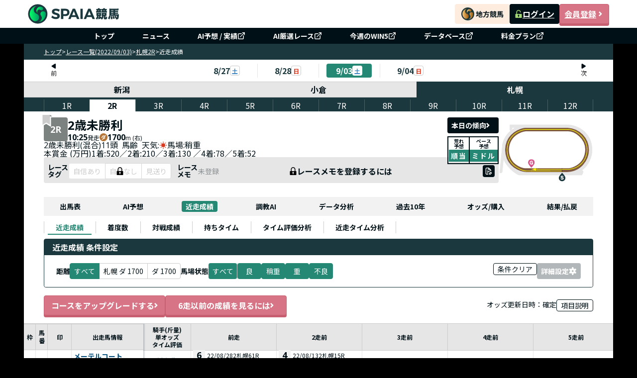

--- FILE ---
content_type: text/html; charset=UTF-8
request_url: https://spaia-keiba.com/race/2202070102/recent
body_size: 5005
content:
<!DOCTYPE html><html lang="ja"><head>
        <!-- Google Tag Manager -->
        <script>(function(w,d,s,l,i){w[l]=w[l]||[];w[l].push({'gtm.start':
        new Date().getTime(),event:'gtm.js'});var f=d.getElementsByTagName(s)[0],
        j=d.createElement(s),dl=l!='dataLayer'?'&l='+l:'';j.async=true;j.src=
        'https://www.googletagmanager.com/gtm.js?id='+i+dl;f.parentNode.insertBefore(j,f);
        })(window,document,'script','dataLayer','GTM-PCJXVBF2');</script>
        <!-- End Google Tag Manager -->
        <link href="https://fonts.googleapis.com/css2?family=Noto+Sans+JP:wght@100..900&amp;display=swap" rel="stylesheet"/><link href="/static/styles/reset.css" rel="stylesheet"/><link href="/static/styles/common.css" rel="stylesheet"/><link rel="stylesheet" href="/static/build/Recent.BUqhPGGL.css"/><link rel="stylesheet" href="/static/build/pagination.DE0q59Ew.css"/><link rel="stylesheet" href="/static/build/race-details.vBxT2imZ.css"/><link rel="stylesheet" href="/static/build/useMutationNotice.DHBATib1.css"/><link rel="stylesheet" href="/static/build/_app.BB6R7Oz_.css"/><link rel="stylesheet" href="/static/build/RaceLayout.zZqpfUJV.css"/><link rel="stylesheet" href="/static/build/DateNavigation.CE2WgGJO.css"/><link rel="stylesheet" href="/static/build/NavCategory.BuGgRFFv.css"/><link rel="stylesheet" href="/static/build/ConditionNavigation.DqDB6N7N.css"/><link rel="stylesheet" href="/static/build/RacecourseSwitchingTab.Ce1Qaz3I.css"/><link rel="stylesheet" href="/static/build/Win5IconButton.DoZJyKQI.css"/><link rel="stylesheet" href="/static/build/index.DayxjsF5.css"/><link rel="stylesheet" href="/static/build/LockPredictionBeforeRaceModal.D6UdO-0W.css"/><link rel="stylesheet" href="/static/build/MaskRequirePermission.RrrIVn_f.css"/><link rel="stylesheet" href="/static/build/GradeIcon.DqpOGVG-.css"/><link rel="stylesheet" href="/static/build/NoticeModal.D_CNmqSy.css"/><link rel="stylesheet" href="/static/build/RecentRaceAll.BkP2AzK4.css"/><link rel="stylesheet" href="/static/build/IconRanking.BSCPi1CC.css"/><link rel="stylesheet" href="/static/build/ButtonGroupMultipleSettingCondition.RKoVD6jo.css"/><link rel="stylesheet" href="/static/build/ButtonRadioSettingCondition.B8V9pXof.css"/><link rel="stylesheet" href="/static/build/UserMarkButton.CWnrNzLb.css"/><link rel="stylesheet" href="/static/build/RaceHorseMemoInfo.D_D6M1Vc.css"/><link rel="stylesheet" href="/static/build/BaseCollapse.Bx2pc2re.css"/><style id="hono-css">.css-345235325{width:100%;margin:0 auto;background-color:#000;min-width:1184px;display:flex;align-items:center;flex-direction:column}.css-1125191329{background:#FFF;box-sizing:border-box;position:sticky;top:0;z-index:1;width:100%;min-width:1184px;z-index:999}.css-1682064835{box-sizing:border-box;width:1184px;height:56px;margin:0 auto;padding:8px;display:flex;justify-content:space-between;align-items:center;gap:16px}.css-2179053734{display:block}.css-4069489687{box-sizing:border-box;display:flex;justify-content:flex-end;align-items:center;gap:16px}.css-703212292{display:grid;place-items:center;width:110px;height:40px;border-radius:4px}.css-3077150535{display:flex;align-items:center;gap:8px}.css-3258048156{width:100px;height:40px;border-radius:4px;display:flex;justify-content:center;align-items:center;gap:4px;font-size:16px;font-weight:700;color:#fff;line-height:1;background-color:#001017}.css-3519373065{width:16px;height:16px}.css-998106453{width:100px;height:40px;border-radius:4px;display:flex;justify-content:center;align-items:center;gap:4px;font-size:16px;font-weight:700;color:#fff;line-height:1;background-color:#d77586;border:solid 1px #c85f71;box-shadow:0px 4px 0px 0px #c85f71;&:active{position:relative;top:4px;box-shadow:none}}.css-3725171707{box-sizing:border-box;width:100%;background:#001017}.css-2125583378{box-sizing:border-box;margin:0 auto;width:1184px;list-style:none;display:flex;padding:4px 16px;justify-content:center;align-items:center;align-self:stretch}.css-4171246965{box-sizing:border-box;padding:0 24px;&:not(:first-child){border-left:1px solid rgb(255 255 255 / 0.3)}}.css-2733519630{display:flex;align-items:center;gap:4px;box-sizing:border-box;padding:4px;text-decoration:none;color:#FFF;text-align:center;font-size:14px;font-weight:700;line-height:1}.css-3438674803{align-items:center;background:#1c383f;display:flex;gap:8px;height:32px;padding:8px 40px;width:100%;max-width:1184px}.css-2893636373{color:#ffffff;cursor:pointer;font-size:12px;font-weight:normal;&:hover{text-decoration:underline}&:last-child{font-weight:bold}}.css-1509031612{color:#ffffff;cursor:pointer;font-size:12px;font-weight:normal;&:hover{text-decoration:underline}&:last-child{font-weight:bold}font-weight:bold;pointer-events:none}.css-3183122302{box-sizing:border-box;width:1184px}.css-3948620715{width:100%;min-height:400px;background-color:#ffffff;font-family:"Noto Sans JP",sans-serif}.css-3261342120{box-sizing:border-box;background-color:#001017;color:#fff;width:100%}.css-2488519267{box-sizing:border-box;margin:0 auto;padding:40px 40px 0;display:flex;flex-direction:column;gap:24px;width:1184px}.css-2687139340{height:40px;display:block}.css-3712311452{box-sizing:border-box;display:flex;padding-top:8px;align-items:flex-start;gap:24px;align-self:stretch;flex-wrap:wrap;justify-content:space-between}.css-634194932{display:block;font-size:16px;font-weight:700;line-height:1;padding-bottom:8px;border-bottom:solid 1px rgb(255 255 255 / 0.3)}.css-825296495{box-sizing:border-box;padding:0;list-style:none;display:flex;min-width:160px;flex-direction:column;align-items:flex-start;gap:20px;flex:1 0 0;margin-top:20px}.css-2865547222{display:flex;align-items:center;gap:4px;box-sizing:border-box;font-size:14px;font-weight:400;line-height:1;text-decoration:none;color:#fff;&:hover{color:#a2d744;text-decoration:underline}}.css-1890926036{box-sizing:border-box;font-size:14px;font-weight:400;line-height:1;text-decoration:none;pointer-events:none;color:rgb(255 255 255 / 0.3)}.css-2163884837{padding:24px 0;display:flex;justify-content:flex-end;border-top:solid 1px rgb(255 255 255 / 0.3)}.css-1422225882{margin:0;text-align:right;font-size:14px;font-weight:400;line-height:calc(18 / 14);color:#fff}.css-748686474{text-decoration:none;color:#fff;&:hover{color:#a2d744;text-decoration:underline}}</style><title>近走成績｜2歳未勝利 2022年9月3日札幌2R【SPAIA競馬】</title><meta charset="utf-8"/><meta name="viewport" content="width=device-width, initial-scale=1.0"/><meta property="og:type" content="website"/><meta property="og:url" content="http://spaia-keiba.com/race/2202070102/recent"/><meta property="og:site_name" content="SPAIA競馬"/><meta property="og:image" content="https://spaia-keiba.com/static/images/ogp/keiba_OGP.png"/><meta name="twitter:site" content="@SPAIA_KEIBA"/><meta name="twitter:card" content="summary_large_image"/><meta name="twitter:creator" content="@SPAIA_KEIBA"/><meta name="twitter:image" content="https://spaia-keiba.com/static/images/ogp/keiba_OGP.png"/><meta name="description" content="2022年9月3日札幌2R2歳未勝利 の近走成績。SPAIA競馬独自のタイム評価も掲載。条件設定での絞り込みも可能。"/><meta property="og:title" content="近走成績｜2歳未勝利 2022年9月3日札幌2R【SPAIA競馬】"/><meta property="og:description" content="2022年9月3日札幌2R2歳未勝利 の近走成績。SPAIA競馬独自のタイム評価も掲載。条件設定での絞り込みも可能。"/><meta name="twitter:description" content="2022年9月3日札幌2R2歳未勝利 の近走成績。SPAIA競馬独自のタイム評価も掲載。条件設定での絞り込みも可能。"/><link rel="icon" href="/static/images/favicon/favicon.ico"/><link rel="canonical" href="https://spaia-keiba.com/race/2202070102/recent"/><link rel="preconnect" href="https://fonts.googleapis.com"/><link rel="preconnect" href="https://fonts.gstatic.com" crossorigin=""/></head><body class="css-345235325">
        <!-- Google Tag Manager (noscript) -->
        <noscript><iframe src="https://www.googletagmanager.com/ns.html?id=GTM-PCJXVBF2"
        height="0" width="0" style="display:none;visibility:hidden"></iframe></noscript>
        <!-- End Google Tag Manager (noscript) -->
        <script>window.__SPAIA_APP_CONFIG__ = {"v1SiteBaseUrl":"https://v1.spaia-keiba.com","deviceType":"pc"}</script><header class="css-1125191329" style="width:100%;background:#ffffff"><div class="css-1682064835"><div><a href="/races"><img src="/static/images/header-logo.svg" alt="SPAIA競馬" class="css-2179053734"/></a></div><div class="css-4069489687"><a href="/nar/" class="css-703212292" target="_blank"><img src="/static/images/nar-link-banner.webp" alt="地方競馬" class="css-2179053734"/></a><div class="css-3077150535"><a class="css-3258048156" href="https://v1.spaia-keiba.com/account/login" target="_blank"><img src="/static/images/header/icon-unlock.svg" alt="ログイン" class="css-3519373065"/>ログイン</a><a class="css-998106453" href="https://v1.spaia-keiba.com/account/register" target="_blank">会員登録<img src="/static/images/header/icon-arrow.svg" alt="会員登録" class="css-3519373065"/></a></div></div></div><nav class="css-3725171707"><ul class="css-2125583378"><li class="css-4171246965"><a class="css-2733519630" href="/">トップ</a></li><li class="css-4171246965"><a class="css-2733519630" href="/news">ニュース</a></li><li class="css-4171246965"><a class="css-2733519630" href="https://v1.spaia-keiba.com/kaiba/tipster/analyze" target="_blank">AI予想 / 実績<img src="/static/images/header/icon-external-link.svg" alt="" width="16" height="16"/></a></li><li class="css-4171246965"><a class="css-2733519630" href="https://v1.spaia-keiba.com/account/point/items/selected_race" target="_blank">AI厳選レース<img src="/static/images/header/icon-external-link.svg" alt="" width="16" height="16"/></a></li><li class="css-4171246965"><a class="css-2733519630" href="https://v1.spaia-keiba.com/win5" target="_blank">今週のWIN5<img src="/static/images/header/icon-external-link.svg" alt="" width="16" height="16"/></a></li><li class="css-4171246965"><a class="css-2733519630" href="https://v1.spaia-keiba.com/db" target="_blank">データベース<img src="/static/images/header/icon-external-link.svg" alt="" width="16" height="16"/></a></li><li class="css-4171246965"><a class="css-2733519630" href="https://info.spaia-keiba.com/" target="_blank">料金プラン<img src="/static/images/header/icon-external-link.svg" alt="" width="16" height="16"/></a></li></ul></nav></header><div class="css-3438674803"><a href="/races" class="css-2893636373">トップ</a><span class="css-2893636373">&gt;</span><a href="/races/20220903" class="css-2893636373">レース一覧(2022/09/03)</a><span class="css-2893636373">&gt;</span><a href="/race/2202070102/race-cards" class="css-2893636373">札幌2R</a><span class="css-2893636373">&gt;</span><span class="css-1509031612">近走成績</span></div><main class="css-3183122302"><div class="css-3948620715"><div id="recent-root"></div></div></main><footer class="css-3261342120"><div class="css-2488519267"><a class="css-2687139340" href="/races"><img src="/static/images/footer-logo.svg" alt="SPAIA競馬"/></a><nav class="css-3712311452"><div><span class="css-634194932">サイトマップ</span><ul class="css-825296495"><li><a class="css-2865547222" href="/races">レース&amp;AI</a></li><li><a class="css-2865547222" href="/news">ニュース</a></li><li><a class="css-2865547222" href="https://v1.spaia-keiba.com/kaiba/tipster/analyze" target="_blank">AI予想 / 実績<img src="/static/images/header/icon-external-link.svg" alt="" width="16" height="16"/></a></li><li><a class="css-2865547222" href="https://v1.spaia-keiba.com/account/point/items/selected_race" target="_blank">AI厳選レース<img src="/static/images/header/icon-external-link.svg" alt="" width="16" height="16"/></a></li><li><a class="css-2865547222" href="https://v1.spaia-keiba.com/win5" target="_blank">今週のWIN5<img src="/static/images/header/icon-external-link.svg" alt="" width="16" height="16"/></a></li><li><a class="css-2865547222" href="https://v1.spaia-keiba.com/db" target="_blank">データベース<img src="/static/images/header/icon-external-link.svg" alt="" width="16" height="16"/></a></li><li><a class="css-1890926036" href="/">MY収支分析</a></li><li><a class="css-2865547222" href="/nar/">SPAIA地方競馬</a></li></ul></div><div><span class="css-634194932">サービスについて</span><ul class="css-825296495"><li><a class="css-1890926036" href="/">お知らせ</a></li><li><a class="css-2865547222" href="https://info.spaia-keiba.com/" target="_blank">料金プラン<img src="/static/images/header/icon-external-link.svg" alt="" width="16" height="16"/></a></li><li><a class="css-1890926036" href="/">活用方法</a></li><li><a class="css-2865547222" href="/faq">よくある質問</a></li><li><a class="css-2865547222" href="https://info.spaia-keiba.com/shinbun_print" target="_blank">SPAIA競馬新聞コンビニプリント<img src="/static/images/header/icon-external-link.svg" alt="" width="16" height="16"/></a></li><li><a class="css-2865547222" href="https://v1.spaia-keiba.com/notice/detail/18" target="_blank">競馬を健全にお楽しみいただくために<img src="/static/images/header/icon-external-link.svg" alt="" width="16" height="16"/></a></li></ul></div><div><span class="css-634194932">運営会社</span><ul class="css-825296495"><li><a class="css-2865547222" href="/privacy">プライバシーポリシー</a></li><li><a class="css-2865547222" href="/terms">利用規約</a></li><li><a class="css-2865547222" href="/tokusho">特定商取引法に基づく表記</a></li><li><a class="css-2865547222" href="https://corp.glad-cube.com/company/outline/" target="_blank">運営会社<img src="/static/images/header/icon-external-link.svg" alt="" width="16" height="16"/></a></li><li><a class="css-2865547222" href="https://v1.spaia-keiba.com/contact" target="_blank">お問合せ<img src="/static/images/header/icon-external-link.svg" alt="" width="16" height="16"/></a></li></ul></div><div><span class="css-634194932">関連サイト</span><ul class="css-825296495"><li><a class="css-2865547222" href="https://dragon-dc.com/" target="_blank">DRAGON DATA CENTER<img src="/static/images/header/icon-external-link.svg" alt="" width="16" height="16"/></a></li><li><a class="css-2865547222" href="https://spaia.jp/" target="_blank">SPAIA<img src="/static/images/header/icon-external-link.svg" alt="" width="16" height="16"/></a></li><li><a class="css-2865547222" href="https://www.youtube.com/channel/UClg2gn-n8K51xPXRV1rqX8g" target="_blank">SPAIA競馬ch(YouTube)<img src="/static/images/header/icon-external-link.svg" alt="" width="16" height="16"/></a></li></ul></div></nav><div class="css-2163884837"><p class="css-1422225882">ISMS認証登録番号：ISO/IEC 27001認証取得 No.ISA IS 0311<br/>Copyright© <a class="css-748686474" href="https://spaia-keiba.com/" target="_blank">SPAIA競馬</a> All Rights Reserved.</p></div></div></footer>
    <script async>
      fetch('https://v1.spaia-keiba.com/api/save/login_back', {
        method: 'POST',
        credentials: 'include',
        headers: {
          'Content-Type': 'application/json',
        },
        body: JSON.stringify({
          current_url: 'http://spaia-keiba.com/race/2202070102/recent',
        }),
      })
        .catch((e) => {
          console.error('Failed to save login back:', e);
        });
    </script>
  <script type="module" src="/static/build/race/recent/Recent.D5C5oaMH.js"></script></body></html>

--- FILE ---
content_type: text/css; charset=utf-8
request_url: https://spaia-keiba.com/static/build/Recent.BUqhPGGL.css
body_size: 2207
content:
._wrapper_iumy1_1{background:#e6e6e6;width:100%}._wrapper_iumy1_1 ._form_iumy1_5{background:#fff;border-radius:4px;display:flex;flex-direction:column;gap:18px;margin:16px;padding:12px}._wrapper_iumy1_1 ._form_iumy1_5 ._form-row_iumy1_14{align-items:center;display:flex;gap:24px;width:100%}._wrapper_iumy1_1 ._form_iumy1_5 ._form-row_iumy1_14 ._form-item_iumy1_20{display:flex;flex-direction:column;gap:10px;width:100%}._wrapper_iumy1_1 ._form_iumy1_5 ._form-row_iumy1_14 ._form-item-note_iumy1_26{align-items:end;display:flex;gap:8px}._wrapper_iumy1_1 ._form_iumy1_5 ._form-row_iumy1_14 ._form-item-note_iumy1_26 ._text-unit_iumy1_31{color:#001017;font-size:14px}._wrapper_iumy1_1 ._form_iumy1_5 ._form-row_iumy1_14 ._form-item-place_iumy1_35,._wrapper_iumy1_1 ._form_iumy1_5 ._form-row_iumy1_14 ._from-item-ranks_iumy1_36{align-items:center;display:flex;gap:8px}._wrapper_iumy1_1 ._form_iumy1_5 ._form-row_iumy1_14 ._form-item-place_iumy1_35 ._button-all_iumy1_41,._wrapper_iumy1_1 ._form_iumy1_5 ._form-row_iumy1_14 ._from-item-ranks_iumy1_36 ._button-all_iumy1_41{border-radius:4px;font-size:14px;font-weight:700;height:32px;width:90px}._wrapper_iumy1_1 ._form_iumy1_5 ._form-row_iumy1_14 ._form-item-place_iumy1_35 ._text-line_iumy1_49,._wrapper_iumy1_1 ._form_iumy1_5 ._form-row_iumy1_14 ._from-item-ranks_iumy1_36 ._text-line_iumy1_49{color:#001017;font-size:14px;line-height:1}._wrapper_iumy1_1 ._form_iumy1_5 ._text-note_iumy1_55{color:#7b8280;font-size:10px;margin-top:-10px}._wrapper_iumy1_1 ._form_iumy1_5 ._box-mask-form-item_iumy1_60{display:flex;flex-direction:column;gap:8px;width:100%}._wrapper_iumy1_1 ._form_iumy1_5 ._box-mask-form-item_iumy1_60 ._text-explain_iumy1_66{color:#ccc;font-size:14px}._wrapper_iumy1_1 ._footer_iumy1_70{align-items:center;background:#fff;display:flex;justify-content:space-between;padding:8px 16px;width:100%}._wrapper_iumy1_1 ._footer_iumy1_70 ._buttonClose_iumy1_78{background:#fff;border:1px solid #001017;border-radius:4px;color:#001017;font-size:16px;font-weight:700;height:40px}._wrapper_iumy1_1 ._footer_iumy1_70 ._box-button_iumy1_87{align-items:center;display:flex;gap:24px;justify-content:center}._wrapper_iumy1_1 ._footer_iumy1_70 ._box-button_iumy1_87 ._buttonLink_iumy1_93{color:#004d7c;font-size:14px}._wrapper_iumy1_1 ._footer_iumy1_70 ._box-button_iumy1_87 ._submitButton_iumy1_97{background:#001017;border-radius:4px;color:#fff;font-size:16px;font-weight:700;height:40px;width:180px}._wrapper_1vcam_1{display:flex;flex-direction:column;gap:8px}._wrapper_1vcam_1 ._text-main_1vcam_6{color:#001017;font-size:14px}._wrapper_1vcam_1 ._text-red_1vcam_10{color:#db3920}._wrapper_1vcam_1 ._text-bold_1vcam_13{font-weight:700}._wrapper_1vcam_1 ._box-text_1vcam_16{display:flex;flex-direction:column;width:100%}._wrapper_1vcam_1 ._table_1vcam_21{border:1px solid #1b383f;border-radius:1px solid #1b383f;border-radius:4px}._wrapper_1vcam_1 ._table_1vcam_21 ._table-header_1vcam_26{align-items:center;background:#1b383f;display:flex;overflow:hidden;padding:4px 16px}._wrapper_1vcam_1 ._table_1vcam_21 ._table-header_1vcam_26 ._table-header__title_1vcam_33{color:#fff;font-size:16px;font-weight:700}._wrapper_1vcam_1 ._table_1vcam_21 ._table-body_1vcam_38{background:#fff;display:flex;flex-wrap:wrap;gap:10px;justify-content:space-between;padding:16px 24px;width:100%;border-bottom-right-radius:4px;border-bottom-left-radius:4px}._wrapper_1vcam_1 ._table_1vcam_21 ._table-body_1vcam_38 ._table-body--narrow-left_1vcam_49{align-items:center;display:flex;gap:8px;height:32px}._wrapper_1vcam_1 ._table_1vcam_21 ._table-body_1vcam_38 ._table-body--narrow-left_1vcam_49 ._box--narrow-item_1vcam_55{align-items:center;display:flex;gap:8px}._wrapper_1vcam_1 ._table_1vcam_21 ._table-body_1vcam_38 ._table-body--narrow-left_1vcam_49 ._button-filter-all_1vcam_60{border-radius:4px;font-size:14px;height:32px;min-width:57px;width:57px}._wrapper_1vcam_1 ._table_1vcam_21 ._table-body_1vcam_38 ._table-body--narrow-left_1vcam_49 ._button-filter-all_1vcam_60._checked_1vcam_67{background:#258874;border:none;color:#fff}._wrapper_1vcam_1 ._table_1vcam_21 ._table-body_1vcam_38 ._table-body--narrow-left_1vcam_49 ._button-filter-all_1vcam_60._no-checked_1vcam_72{background:#fff;border:1px solid #cccccc;color:#001017}._wrapper_1vcam_1 ._table_1vcam_21 ._table-body_1vcam_38 ._table-body--narrow-right_1vcam_77{align-items:end;display:flex;gap:8px}._recentRaceNextResultModal_6570z_1{width:100%}._recentRaceNextResultModal_6570z_1 ._header_6570z_4{align-items:center;background:#1b383f!important;display:flex;height:48px;justify-content:space-between;padding:0 16px;width:100%}._recentRaceNextResultModal_6570z_1 ._header_6570z_4 ._box-title_6570z_13{align-items:center;display:flex;gap:4px}._recentRaceNextResultModal_6570z_1 ._header_6570z_4 ._title_6570z_18{color:#fff;font-size:18px;font-weight:700;line-height:1}._recentRaceNextResultModal_6570z_1 ._header_6570z_4 ._date_6570z_24{color:#fff;font-size:14px}._recentRaceNextResultModal_6570z_1 ._body_6570z_28{background:#e6e6e6;padding:16px;width:100%}._recentRaceNextResultModal_6570z_1 ._body_6570z_28 ._content_6570z_33{background:#fff;border-radius:4px;padding:12px;position:relative;width:100%}._recentRaceNextResultModal_6570z_1 ._body_6570z_28 ._content_6570z_33 ._box-shadow-top_6570z_40{border-bottom:1px solid #cccccc;box-shadow:0 4px 8px #00000040;height:22px;left:12px;position:absolute;right:12px;top:13px;z-index:2}._recentRaceNextResultModal_6570z_1 ._body_6570z_28 ._content_6570z_33 ._box-shadow-bottom_6570z_50{background:linear-gradient(180deg,#fff0,#fff 80%);bottom:12px;height:35px;left:12px;position:absolute;right:12px;z-index:2}._recentRaceNextResultModal_6570z_1 ._body_6570z_28 ._content_6570z_33 ._table-container_6570z_59{max-height:484px;overflow-y:auto;width:100%}._recentRaceNextResultModal_6570z_1 ._body_6570z_28 ._content_6570z_33 ._table-container_6570z_59 table thead tr{height:22px}._recentRaceNextResultModal_6570z_1 ._body_6570z_28 ._content_6570z_33 ._table-container_6570z_59 table thead tr th{background:#e6e6e6;border:1px solid #cccccc;color:#001017;font-size:12px;font-weight:700;line-height:1}._recentRaceNextResultModal_6570z_1 ._body_6570z_28 ._content_6570z_33 ._table-container_6570z_59 table tbody tr{min-height:40px}._recentRaceNextResultModal_6570z_1 ._body_6570z_28 ._content_6570z_33 ._table-container_6570z_59 table tbody tr td{border:1px solid;border-color:#cccccc #e6e6e6;color:#001017;font-size:14px;padding:8px}._recentRaceNextResultModal_6570z_1 ._body_6570z_28 ._content_6570z_33 ._table-container_6570z_59 table tbody tr td ._box-horse-name_6570z_85{align-items:center;display:flex;gap:4px;width:100%}._recentRaceNextResultModal_6570z_1 ._body_6570z_28 ._content_6570z_33 ._table-container_6570z_59 table tbody tr td ._box-horse-name_6570z_85 ._text-horse-name_6570z_91{display:inline-block;font-size:14px;max-width:136px}._recentRaceNextResultModal_6570z_1 ._body_6570z_28 ._content_6570z_33 ._table-container_6570z_59 table tbody tr td ._box-race-name_6570z_96{display:flex;justify-content:flex-start;width:100%}._recentRaceNextResultModal_6570z_1 ._body_6570z_28 ._content_6570z_33 ._table-container_6570z_59 table tbody tr td ._box-race-name_6570z_96 ._text-race-name_6570z_101{display:inline-block;font-size:14px;max-width:196px}._recentRaceNextResultModal_6570z_1 ._body_6570z_28 ._content_6570z_33 ._table-container_6570z_59 table tbody tr td ._box-race-name_6570z_96 ._text-name_6570z_106{color:#001017;cursor:auto}._recentRaceNextResultModal_6570z_1 ._body_6570z_28 ._content_6570z_33 ._table-container_6570z_59 table tbody tr td ._box-rank_6570z_110{display:flex;justify-content:center}._recentRaceNextResultModal_6570z_1 ._body_6570z_28 ._content_6570z_33 ._table-container_6570z_59 table tbody tr td ._box-rank_6570z_110 ._text-accident_6570z_114{color:#001017;font-size:16px;font-weight:700;max-width:40px}._recentRaceNextResultModal_6570z_1 ._body_6570z_28 ._content_6570z_33 ._table-container_6570z_59 table tbody tr ._text-date_6570z_120{color:#001017;font-size:14px}._recentRaceNextResultModal_6570z_1 ._body_6570z_28 ._content_6570z_33 ._table-container_6570z_59 table tfoot td{border:none}._recentRaceNextResultModal_6570z_1 ._body_6570z_28 ._content_6570z_33 ._table-container_6570z_59 table tfoot ._text-footer_6570z_127{color:#7b8280;font-size:10px;margin-top:8px;width:100%}._recentRaceNextResultModal_6570z_1 ._footer_6570z_133{align-items:center;background:#fff;display:flex;height:56px;justify-content:center;width:100%}._recentRaceNextResultModal_6570z_1 ._footer_6570z_133 ._button-close_6570z_141{border:1px solid #001017;border-radius:4px;color:#001017;font-size:16px;font-weight:700;height:40px;padding:12px 8px}._legendNumber12_1705h_1{display:flex;flex-direction:column;gap:4px}._legendNumber12_1705h_1 ._layout_1705h_6{column-gap:16px;display:grid;grid-template-columns:repeat(2,125px)}._legendNumber12_1705h_1 ._item_1705h_11{align-items:center;display:flex}._legendNumber12_1705h_1 ._label_1705h_15._label_1705h_15{flex:1;font-size:inherit;text-align:right}._legendNumber12_1705h_1 ._box_1705h_20{border:1px solid #001017;border-radius:4px;height:16px;width:24px}._legendNumber12_1705h_1 ._text-note_1705h_26{color:#7b8280;font-size:11px;line-height:1.3}._wrapper-pc_mr0yh_1 th:nth-child(1),._wrapper-pc_mr0yh_1 td:nth-child(1){border:none;left:0;outline:none!important;position:sticky;z-index:2}._wrapper-pc_mr0yh_1 th:nth-child(1) ._box-td-sticky_mr0yh_9,._wrapper-pc_mr0yh_1 th:nth-child(1) ._box-th-sticky_mr0yh_10,._wrapper-pc_mr0yh_1 td:nth-child(1) ._box-td-sticky_mr0yh_9,._wrapper-pc_mr0yh_1 td:nth-child(1) ._box-th-sticky_mr0yh_10{align-items:center;border-bottom:1px solid #cccccc;border-right:1px solid #e6e6e6;display:flex;height:100%;justify-content:center;width:100%;z-index:2}._wrapper-pc_mr0yh_1 th:nth-child(1) ._box-th-sticky_mr0yh_10,._wrapper-pc_mr0yh_1 td:nth-child(1) ._box-th-sticky_mr0yh_10{border-right:1px solid #cccccc;border-top:1px solid #cccccc}._wrapper-pc_mr0yh_1 th:nth-child(2),._wrapper-pc_mr0yh_1 td:nth-child(2){border:none;left:24px;outline:none!important;position:sticky;z-index:2}._wrapper-pc_mr0yh_1 th:nth-child(2) ._box-td-sticky_mr0yh_9,._wrapper-pc_mr0yh_1 th:nth-child(2) ._box-th-sticky_mr0yh_10,._wrapper-pc_mr0yh_1 td:nth-child(2) ._box-td-sticky_mr0yh_9,._wrapper-pc_mr0yh_1 td:nth-child(2) ._box-th-sticky_mr0yh_10{align-items:center;border-bottom:1px solid #cccccc;border-right:1px solid #e6e6e6;display:flex;height:100%;justify-content:center;width:100%;z-index:2}._wrapper-pc_mr0yh_1 th:nth-child(2) ._box-th-sticky_mr0yh_10,._wrapper-pc_mr0yh_1 td:nth-child(2) ._box-th-sticky_mr0yh_10{border-right:1px solid #cccccc;border-top:1px solid #cccccc}._wrapper-pc_mr0yh_1 th:nth-child(3),._wrapper-pc_mr0yh_1 td:nth-child(3){border:none;left:48px;outline:none!important;position:sticky;z-index:2}._wrapper-pc_mr0yh_1 th:nth-child(3) ._box-td-sticky_mr0yh_9,._wrapper-pc_mr0yh_1 th:nth-child(3) ._box-th-sticky_mr0yh_10,._wrapper-pc_mr0yh_1 td:nth-child(3) ._box-td-sticky_mr0yh_9,._wrapper-pc_mr0yh_1 td:nth-child(3) ._box-th-sticky_mr0yh_10{align-items:center;border-bottom:1px solid #cccccc;border-right:1px solid #e6e6e6;display:flex;height:100%;justify-content:center;width:100%;z-index:2}._wrapper-pc_mr0yh_1 th:nth-child(3) ._box-th-sticky_mr0yh_10,._wrapper-pc_mr0yh_1 td:nth-child(3) ._box-th-sticky_mr0yh_10{border-right:1px solid #cccccc;border-top:1px solid #cccccc}._wrapper-pc_mr0yh_1 th:nth-child(4),._wrapper-pc_mr0yh_1 td:nth-child(4){border:none;left:96px;outline:none!important;position:sticky;z-index:2}._wrapper-pc_mr0yh_1 th:nth-child(4) ._box-td-sticky_mr0yh_9,._wrapper-pc_mr0yh_1 th:nth-child(4) ._box-th-sticky_mr0yh_10,._wrapper-pc_mr0yh_1 td:nth-child(4) ._box-td-sticky_mr0yh_9,._wrapper-pc_mr0yh_1 td:nth-child(4) ._box-th-sticky_mr0yh_10{align-items:center;border-bottom:1px solid #cccccc;border-right:1px solid #e6e6e6;display:flex;height:100%;justify-content:center;width:100%;z-index:2}._wrapper-pc_mr0yh_1 th:nth-child(4) ._box-th-sticky_mr0yh_10,._wrapper-pc_mr0yh_1 td:nth-child(4) ._box-th-sticky_mr0yh_10{border-right:1px solid #cccccc;border-top:1px solid #cccccc}._wrapper-pc_mr0yh_1 th{border-top:1px solid #cccccc!important}._wrapper-pc_mr0yh_1 th:nth-child(4) ._box-td-sticky_mr0yh_9,._wrapper-pc_mr0yh_1 th:nth-child(4) ._box-th-sticky_mr0yh_10,._wrapper-pc_mr0yh_1 td:nth-child(4) ._box-td-sticky_mr0yh_9,._wrapper-pc_mr0yh_1 td:nth-child(4) ._box-th-sticky_mr0yh_10{border-right:0!important}._wrapper-pc_mr0yh_1 th:nth-child(4):after,._wrapper-pc_mr0yh_1 td:nth-child(4):after{background-image:linear-gradient(to left,#37474f00,#37474f4d);content:"";height:100%;position:absolute;right:-4px;top:0;width:4px;z-index:-1}._wrapper-pc_mr0yh_1 th:nth-child(5),._wrapper-pc_mr0yh_1 td:nth-child(5){border-left:0}._wrapper_mr0yh_1{background:#fff;width:100%}._wrapper_mr0yh_1 ._text-main_mr0yh_206{color:#001017;font-size:14px}._wrapper_mr0yh_1 ._text-bold_mr0yh_210{font-weight:700}._wrapper_mr0yh_1 ._text-12px_mr0yh_213{font-size:12px}._wrapper_mr0yh_1 ._box-time-indicator_mr0yh_216{align-items:center;border-radius:4px;display:flex;height:18px;justify-content:center;width:38px}._wrapper_mr0yh_1 ._box-time-indicator_mr0yh_216 ._text-time-indicator_mr0yh_224{font-size:14px;font-weight:700}._wrapper_mr0yh_1 ._box__header-button_mr0yh_228{align-items:center;display:flex;flex-wrap:wrap;gap:30px;justify-content:space-between;padding:16px 40px;width:100%}._wrapper_mr0yh_1 ._box__header-button_mr0yh_228 ._box__header-button-left_mr0yh_237{display:flex;gap:15px}._wrapper_mr0yh_1 ._box__header-button_mr0yh_228 ._box__header-button-left_mr0yh_237 ._button-red_mr0yh_241{background:#d77586;border:1px solid #c85f71;border-radius:4px;box-shadow:0 4px #c85f71;color:#fff;font-size:16px;font-weight:700;gap:4px;height:40px;width:244px}._wrapper_mr0yh_1 ._box__header-button_mr0yh_228 ._box__header-button-right_mr0yh_253{align-items:end;display:flex;gap:8px;height:fit-content}._wrapper_mr0yh_1 table{table-layout:fixed}._wrapper_mr0yh_1 table thead tr th{background:#e6e6e6;border:1px solid #cccccc;height:54px;text-align:-webkit-center}._wrapper_mr0yh_1 table thead tr th ._thead__text--main_mr0yh_268{color:#001017;font-size:12px;font-weight:700;line-height:1.3}._wrapper_mr0yh_1 table thead tr th ._text-vertical-rl_mr0yh_274{letter-spacing:3px;text-orientation:upright;writing-mode:vertical-rl}._wrapper_mr0yh_1 table thead tr th br{display:inline-block;height:10px}._wrapper_mr0yh_1 table tbody tr{overflow-y:auto}._wrapper_mr0yh_1 table tbody tr td{border:1px solid;border-color:#cccccc #e6e6e6;height:176px}._wrapper_mr0yh_1 table tbody tr td ._box__horse-info-expand_mr0yh_291{display:flex;flex-direction:column;height:100%;width:100%}._wrapper_mr0yh_1 table tbody tr td ._box__horse-info-expand_mr0yh_291 ._box__item_mr0yh_297{align-items:center;display:flex;flex:1;flex-direction:column;justify-content:center;width:100%}._wrapper_mr0yh_1 table tbody tr td ._box__horse-info-expand_mr0yh_291 ._box__item_mr0yh_297:nth-last-of-type(1){border-bottom:none}._wrapper_mr0yh_1 table tbody tr td ._box__horse-info-expand_mr0yh_291 ._box__item_mr0yh_297 ._text__expand-jockey_mr0yh_308{color:#001017;font-size:12px;font-weight:700;max-width:100%}._wrapper_mr0yh_1 table tbody tr td ._box__horse-info-expand_mr0yh_291 ._box__item_mr0yh_297 ._text-burdenWeight_mr0yh_314{color:#001017;font-size:12px}._wrapper_mr0yh_1 table tbody tr td ._box__horse-info-expand_mr0yh_291 ._box__item_mr0yh_297 ._box__popularity_mr0yh_318{align-items:center;display:flex;font-size:12px;gap:3px;justify-content:center}._wrapper_mr0yh_1 ._wrap-box-color-docs_mr0yh_325{align-items:center;display:flex;font-size:12px;gap:16px;justify-content:flex-start;padding:16px 40px}._wrapper_mr0yh_1 ._wrap-box-color-docs_mr0yh_325 ._box-color_mr0yh_333{align-items:center;display:flex;gap:4px;justify-content:flex-start}._wrapper_mr0yh_1 ._wrap-box-color-docs_mr0yh_325 ._box-color_mr0yh_333 div{border:1px solid #e6e6e6;height:16px;width:24px}._wrapper_mr0yh_1 ._wrap-box-color-docs_mr0yh_325 ._box-color_mr0yh_333 p{color:#001017;font-size:14px;font-weight:400;line-height:1.28}._wrapper_mr0yh_1 ._wrap-box-color-docs_mr0yh_325 p{color:#7b8280;font-size:12px;font-weight:400;line-height:1.14}._wrapper_mr0yh_1 ._content-des_mr0yh_356{border:1px solid #cccccc;display:flex;flex-direction:column;gap:24px;padding:8px 16px}._wrapper_mr0yh_1 ._content-des_mr0yh_356 p,._wrapper_mr0yh_1 ._content-des_mr0yh_356 span{color:#001017;font-size:14px;font-weight:400;line-height:1.28}._wrapper_mr0yh_1 ._content-des_mr0yh_356 ._text-bold_mr0yh_210{color:#258874;font-weight:700}


--- FILE ---
content_type: text/css; charset=utf-8
request_url: https://spaia-keiba.com/static/build/RacecourseSwitchingTab.Ce1Qaz3I.css
body_size: 600
content:
._wrapper_1yvi1_1{background:#ccc;display:flex;gap:1px;width:100%;height:32px}._wrapper_1yvi1_1 ._button_1yvi1_8{background:#e6e6e6;border-bottom:1px solid #cccccc;border-top:1px solid #cccccc;color:#001017;font-size:16px;font-weight:700;width:100%}._wrapper_1yvi1_1 ._button-checked_1yvi1_17{background:#1c383f;border:none;color:#fff}._wrapperSP_1yvi1_23{align-items:center;background:#1b383f;display:flex;gap:8px;justify-content:space-between;padding:8px;width:100%}._wrapperSP_1yvi1_23 ._button_1yvi1_8{border:1px solid #496065;border-radius:20px;color:#fff;font-size:12px;font-weight:700;height:32px;width:100%}._wrapperSP_1yvi1_23 ._button-checked_1yvi1_17{background:#258874;border:none}


--- FILE ---
content_type: text/css; charset=utf-8
request_url: https://spaia-keiba.com/static/build/RecentRaceAll.BkP2AzK4.css
body_size: 2463
content:
._chip-rank_199jb_1{clip-path:polygon(0% 0%,100% 0%,100% 75%,50% 100%,0% 75%);font-family:Open Sans,sans-serif;font-size:14px;font-weight:700;height:16px;letter-spacing:-1px;line-height:1;text-align:center;text-indent:-1px;width:16px}._medium_199jb_14{font-size:22px;height:24px;letter-spacing:-2px;text-indent:-2px;width:24px}._wrapper_deqyn_1{align-items:flex-end;display:flex;justify-content:space-between;width:100%}._wrapper_deqyn_1 ._title_deqyn_7{color:#001017;font-size:14px;font-weight:700}._wrapper_deqyn_1 ._sub-title_deqyn_12{color:#001017;font-size:12px}._form-item_6opiq_1{display:flex;flex-direction:column;height:100%;width:100%}._form-item_6opiq_1 ._select_6opiq_7{color:#001017;font-size:14px}._content_4kl6b_1{background-color:#e6e6e6;max-width:100%;overflow-y:auto;padding:16px}._content-wrapper_4kl6b_8{background-color:#fff;border-radius:4px;max-width:100%;overflow-y:auto;padding:12px}._block_4kl6b_16{border:1px solid #e6e6e6;height:100%}._block_4kl6b_16._horse-block_4kl6b_20{height:258px}._block_4kl6b_16>._rest-info-block_4kl6b_24{font-size:16px;min-width:260px}._block-title_4kl6b_29{background-color:#f2f2f2;color:#001017;font-size:16px;font-weight:700;line-height:1.5;margin:0;padding:2px 4px}._footer_4kl6b_39{background-color:#fff;display:flex;justify-content:center;padding:8px 16px}._footer_4kl6b_39 ._button_4kl6b_45{border:1px solid #001017;color:#001017;font-size:17px;font-style:normal;font-weight:700;height:40px}._footer-sp_4kl6b_54{background-color:#fff;border-top:1px solid #cccccc;display:flex;height:56px;padding:8px;width:100%}._footer-sp_4kl6b_54 ._button_4kl6b_45{border:1px solid #001017;border-radius:4px;height:40px;width:40px}._number-col_4kl6b_69{display:flex;flex-direction:column;position:relative}._number_4kl6b_69{align-items:center;background-color:#001017;border-radius:100%;color:#fff;display:flex;flex-shrink:0;font-family:Open Sans,sans-serif;font-size:14px;font-weight:700;height:24px;justify-content:center;line-height:1.28;width:24px}._number_4kl6b_69._absolute_4kl6b_91{--connection-width: 33px;left:0;position:absolute}._number_4kl6b_69._absolute_4kl6b_91:after{background-color:#001017;content:"";height:1px;left:100%;position:absolute;top:50%;width:var(--connection-width);z-index:2}._number_4kl6b_69._absolute_4kl6b_91._right_4kl6b_106{left:unset;right:0}._number_4kl6b_69._absolute_4kl6b_91._right_4kl6b_106:after{left:unset;right:100%}._explanation-list_4kl6b_115{color:#001017;display:flex;flex-direction:column;font-size:14px;gap:4px;line-height:1.28;list-style:none;margin:0;padding:0}._explanation-item_4kl6b_127{align-items:baseline;display:flex;gap:4px}._explanation-title_4kl6b_133{font-weight:700;padding-top:8px}._content-sp_4kl6b_138{background:#e6e6e6;padding:8px;width:100%}._content-sp_4kl6b_138 ._content-wrapper_4kl6b_8{display:flex;flex-direction:column;gap:16px;height:100%;padding:8px}._content-sp_4kl6b_138 ._content-wrapper_4kl6b_8 ._block-title_4kl6b_29{align-items:center;display:flex;height:22px;justify-content:flex-start;padding:4px}._content-sp_4kl6b_138 ._content-wrapper_4kl6b_8 ._block-title_4kl6b_29 ._title_4kl6b_157{color:#001017;font-size:14px;font-weight:700}._content-sp_4kl6b_138 ._content-wrapper_4kl6b_8 ._explanation-list_4kl6b_115{color:#001017;display:grid;font-size:14px;gap:5px;grid-template-columns:1fr 1fr;line-height:1.28;list-style:none;margin:0;padding:0}._content-sp_4kl6b_138 ._content-wrapper_4kl6b_8 ._explanation-list_4kl6b_115 li{align-items:center;display:flex}._content-sp_4kl6b_138 ._content-wrapper_4kl6b_8 ._explanation-list_4kl6b_115 li span{font-size:12px}._content-sp_4kl6b_138 ._content-wrapper_4kl6b_8 ._explanation-list-col_4kl6b_180{grid-template-columns:1fr}._content-sp_4kl6b_138 ._content-wrapper_4kl6b_8 ._column_4kl6b_183 ._explanation-list_4kl6b_115{display:flex;flex-direction:column}._content-sp_4kl6b_138 ._content-wrapper_4kl6b_8 ._rest-info-block_4kl6b_24{height:258px}._block_1fy44_1{color:#001017;display:flex;flex-direction:column;font-size:10px;height:100%;justify-content:space-between;padding:.4em;width:fit-content}._block_1fy44_1._large_1fy44_11{font-size:15px}._block_1fy44_1 p,._block_1fy44_1 ._block-footer_1fy44_15{font-size:1.1em;line-height:1.33;margin:0}._block-header_1fy44_21{align-items:center;display:flex;gap:.2em}._link_1fy44_27{color:#004d7c;font-weight:700;line-height:1;text-decoration:none}._horse-name_1fy44_34{font-size:20px;max-width:145px;white-space:nowrap;overflow:hidden;text-overflow:ellipsis}._number-box_1fy44_42{display:flex}._number-box_1fy44_42>span{align-items:center;border:1px solid currentcolor;display:inline-flex;font-size:1em;height:1.4em;justify-content:center;width:1.4em}._number-box_1fy44_42 span:not(:last-child){border-right:none}._round-text_1fy44_58{align-items:center;border:1px solid currentcolor;border-radius:100%;color:#000;display:flex;font-size:.8em;font-weight:500;height:1.5em;justify-content:center;width:1.5em}._round-text_1fy44_58._filled_1fy44_71{background-color:#7b8280;border:none;color:#fff;font-weight:600}._block-footer_1fy44_15{color:#db3920;display:flex;gap:1em;line-height:1}._block_16hn0_1{color:#001017;display:flex;flex-direction:column;font-size:10px;gap:.35em;height:258px;padding:.4em;position:relative;width:fit-content}._block_16hn0_1._old_16hn0_12{border-right:4px solid #7b8280}._block_16hn0_1._large_16hn0_15{font-size:15px}._block_16hn0_1._large_16hn0_15 ._track_16hn0_18{font-size:15px;height:24px;width:24px}._block_16hn0_1._large_16hn0_15 ._pace_16hn0_23{font-size:18px;height:24px;width:24px}._block_16hn0_1 p,._block_16hn0_1 span{font-size:1.1em;line-height:1;margin:0}._block_16hn0_1 ._copy-btn_16hn0_34._copy-btn_16hn0_34{background-color:#258874;font-size:1em;height:2.4em;min-width:2.4em;padding:.4em;width:2.4em}._block_16hn0_1 ._copy-btn_16hn0_34._copy-btn_16hn0_34>svg{font-size:1.6em}._block_16hn0_1 ._arrival-time_16hn0_45{font-size:20px;font-weight:700}._link_16hn0_50{color:#004d7c;font-weight:700;text-decoration:none}._rank_16hn0_56{font-size:2.2em;height:1.1em;left:.1818181818em;position:absolute;top:-1px;width:1.1em}._time-row_16hn0_65{margin-left:2.8em}._row_16hn0_69,._time-row_16hn0_65,._title_16hn0_71{align-items:center;display:flex;gap:.4em}._title_16hn0_71{gap:0}._title_16hn0_71 ._link_16hn0_50{font-size:1.2em}._title_16hn0_71 ._text-square_16hn0_83{display:inline-block;font-size:1em;height:2em;line-height:1;width:2em}._number-box_16hn0_91>span{align-items:center;background-color:#fff;border:1px solid currentcolor;display:inline-flex;font-size:1em;height:1.4em;justify-content:center;width:1.4em}._number-box_16hn0_91 span:not(:last-child){border-right:none}._bold_16hn0_105{font-size:1.2em;font-weight:700;line-height:1.33}._footer_16hn0_111{align-items:center;align-self:stretch;background-color:#f2f2f2;display:flex;gap:.2em;justify-content:space-between;padding:.2em .5em}._footer_16hn0_111 p{font-family:Open Sans,sans-serif}._flex-column_16hn0_124{display:flex;flex-direction:column;gap:.4em}._flex-between_16hn0_130{display:flex;justify-content:space-between}._time-index-box_13mqz_1._time-index-box_13mqz_1{align-items:center;border:1px solid #001017;border-radius:4px;display:flex;font-family:Open Sans,sans-serif;font-size:1.8em;font-weight:700;height:1.78em;justify-content:center;line-height:1;min-width:2.22em}._wrapper_1ivkm_1{align-items:center;display:flex;height:100%;justify-content:center}._block_1ivkm_8{color:#001017;line-height:1.33;width:fit-content}._block_1ivkm_8 p{font-size:16px}._wrapper_413q8_1{border-bottom:1px solid #cccccc;display:flex;flex-direction:column;gap:3px;height:100%;justify-content:space-between;min-width:144px;padding:4px;width:100%}._wrapper_413q8_1 ._link_413q8_12{font-size:12px;font-weight:700;overflow:hidden;text-overflow:ellipsis;white-space:nowrap}._wrapper_413q8_1 ._text-title_413q8_19{color:#001017;font-size:14px}._wrapper_413q8_1 ._text-main_413q8_23{color:#001017;font-size:11px;line-height:1.33}._wrapper_413q8_1 ._text-red_413q8_28{color:#db3920}._wrapper_413q8_1 ._text-icon_413q8_31{color:#001017;font-size:8px}._wrapper_413q8_1 ._box__horse-name_413q8_35{align-items:center;display:flex;gap:2px;width:100%}._wrapper_413q8_1 ._box__horse-name_413q8_35 ._link--horse-name_413q8_41{max-width:100%}._wrapper_413q8_1 ._box__horse-details_413q8_44{display:flex;flex-direction:column;justify-content:flex-start;width:100%}._wrapper_413q8_1 ._box__horse-details_413q8_44 ._text-main_413q8_23{text-align:left}._wrapper_413q8_1 ._box-border_413q8_53{background:#001017;border:1px solid #001017;display:flex;gap:1px;width:fit-content}._wrapper_413q8_1 ._box-border_413q8_53 ._box-border-item_413q8_60{align-items:center;background:#fff;display:flex;height:14px;justify-content:center;width:14px}._wrapper_413q8_1 ._box__horse-footer_413q8_68{display:flex;justify-content:flex-start}._time-index-box_qn6e3_1._time-index-box_qn6e3_1{align-items:center;border:1px solid #001017;border-radius:4px;display:flex;font-family:Open Sans,sans-serif;font-size:20px;font-weight:700;height:32px;justify-content:center;line-height:1;width:40px}._wrapper_pk3zv_1{display:flex;flex-direction:column;gap:4px;height:100%;padding:0 4px 4px;width:100%}@media (hover: hover){._wrapper_pk3zv_1:hover{background:#ebf6e0!important}}._wrapper_pk3zv_1 ._text-main_pk3zv_14{color:#001017;font-size:12px;line-height:1;min-width:fit-content}._wrapper_pk3zv_1 ._text-finalThreeFurLong_pk3zv_20{border-radius:2px;display:inline-flex;padding:2px 3px}._wrapper_pk3zv_1 ._text-bold_pk3zv_25{font-weight:700}._wrapper_pk3zv_1 ._link__subject-name_pk3zv_28{font-size:14px;font-weight:700;max-width:100%;min-width:0;overflow:hidden;text-decoration:none;text-overflow:ellipsis;white-space:nowrap}._wrapper_pk3zv_1 ._link__subject-name_pk3zv_28:hover{text-decoration:underline}._wrapper_pk3zv_1 ._button--lock-time-index_pk3zv_41{background:#f2f2f2;border:#001017;border:1px solid #001017;border-radius:4px;color:#001017;font-size:20px;height:32px;line-height:1;width:40px}._wrapper_pk3zv_1 ._box__row-1_pk3zv_52,._wrapper_pk3zv_1 ._box__row-2_pk3zv_53,._wrapper_pk3zv_1 ._box__row-3_pk3zv_54,._wrapper_pk3zv_1 ._box__row-4_pk3zv_55,._wrapper_pk3zv_1 ._box__row-5_pk3zv_56,._wrapper_pk3zv_1 ._box__row-6_pk3zv_57,._wrapper_pk3zv_1 ._box__row-7_pk3zv_58{align-items:center;display:flex;justify-content:flex-start;width:100%}._wrapper_pk3zv_1 ._box__row-1_pk3zv_52{gap:4px;height:19px;position:relative}._wrapper_pk3zv_1 ._box__row-1_pk3zv_52 ._box__icon-ranking_pk3zv_69{left:0;position:absolute;top:-1px;z-index:1}._wrapper_pk3zv_1 ._box__row-2_pk3zv_53{gap:1px;height:20px;width:100%;margin-top:-4px}._wrapper_pk3zv_1 ._box__row-2_pk3zv_53 ._box-race-info_pk3zv_81{display:flex;flex-direction:column;min-width:fit-content}._wrapper_pk3zv_1 ._box__row-2_pk3zv_53 ._box-race-info_pk3zv_81 ._text-sub_pk3zv_86{color:#001017;font-size:10px;line-height:1}._wrapper_pk3zv_1 ._box__row-3_pk3zv_54{height:32px;justify-content:space-between}._wrapper_pk3zv_1 ._box__row-3_pk3zv_54 ._box__row-3--left_pk3zv_95{display:flex;flex-direction:column;gap:4px}._wrapper_pk3zv_1 ._box__row-3_pk3zv_54 ._box__row-3--left_pk3zv_95 ._box__row-3--left-item_pk3zv_100{align-items:center;display:flex;gap:2px;width:100%}._wrapper_pk3zv_1 ._box__row-4_pk3zv_55{align-items:flex-start;justify-content:space-between;min-height:35px}._wrapper_pk3zv_1 ._box__row-4_pk3zv_55 ._box__row-4--left_pk3zv_111{display:flex;flex-direction:column;gap:3px}._wrapper_pk3zv_1 ._box__row-4_pk3zv_55 ._box__row-4--left_pk3zv_111 ._box__row-4--left-item_pk3zv_116{align-items:center;display:flex;gap:4px;width:100%}._wrapper_pk3zv_1 ._box__row-4_pk3zv_55 ._box__row-4--left_pk3zv_111 ._box__row-4--left-item_pk3zv_116 ._arrival-time_pk3zv_122{font-size:14px;font-weight:700}._wrapper_pk3zv_1 ._box__row-4_pk3zv_55 ._box__row-4--left_pk3zv_111 ._box__row-4--left-item_pk3zv_116 ._box__race-corner_pk3zv_126{background:#fff;border:1px solid #001017;display:flex}._wrapper_pk3zv_1 ._box__row-4_pk3zv_55 ._box__row-4--left_pk3zv_111 ._box__row-4--left-item_pk3zv_116 ._box__race-corner_pk3zv_126 ._box__race-corner-item_pk3zv_131{align-items:center;border-right:1px solid #001017;display:flex;font-size:10px;height:14px;justify-content:center;line-height:1;width:14px}._wrapper_pk3zv_1 ._box__row-4_pk3zv_55 ._box__row-4--left_pk3zv_111 ._box__row-4--left-item_pk3zv_116 ._box__race-corner_pk3zv_126 ._box__race-corner-item_pk3zv_131:nth-last-of-type(1){border-right:none}._wrapper_pk3zv_1 ._box__row-4_pk3zv_55 ._button-memo_pk3zv_144{align-items:center;border-radius:4px;display:flex;height:22px;justify-content:center;width:24px}._wrapper_pk3zv_1 ._box__row-5_pk3zv_56{height:fit-content;min-height:12px}._wrapper_pk3zv_1 ._box__row-5_pk3zv_56 ._link__subject-name_pk3zv_28,._wrapper_pk3zv_1 ._box__row-5_pk3zv_56 ._text-main_pk3zv_14{font-size:12px;line-height:1}._wrapper_pk3zv_1 ._box__row-6_pk3zv_57{gap:2px;min-height:16px}._wrapper_pk3zv_1 ._box__row-6_pk3zv_57 ._link__subject-name_pk3zv_28{font-size:12px}._wrapper_pk3zv_1 ._box__row-7_pk3zv_58{align-items:center;background:#f2f2f2!important;display:flex;justify-content:space-between;min-height:15px;min-width:100%;padding:3px}._wrapper_cg4bk_1{align-items:center;display:flex;flex-direction:column;font-size:11px;height:100%;justify-content:center;width:100%}._wrapper_cg4bk_1 ._text-main_cg4bk_10{color:#001017;font-size:11px;line-height:1.33}._wrapper_cg4bk_1 ._text-bold_cg4bk_15{color:#001017;font-size:12px;font-weight:700;line-height:1.33}._wrapper_1xtr6_1{display:flex;flex-direction:column}._wrapper_1xtr6_1 ._box-banner_1xtr6_5{padding:0 8px;width:100%}._wrapper_1xtr6_1 ._box-banner_1xtr6_5 img{display:block;width:100%}._wrapper_1xtr6_1 ._tab_1xtr6_13{padding:0 40px}


--- FILE ---
content_type: text/css; charset=utf-8
request_url: https://spaia-keiba.com/static/build/ButtonGroupMultipleSettingCondition.RKoVD6jo.css
body_size: 349
content:
._wrapper_1xhyp_1{display:flex;gap:4px}._wrapper_1xhyp_1 button{border-radius:4px;height:32px;min-width:32px;min-width:fit-content;padding:0 8px}._wrapper_1xhyp_1 button span{font-size:14px}._wrapper_1xhyp_1 ._btn-check-all_1xhyp_15{align-items:center;border-radius:4px;cursor:pointer;display:flex;flex-direction:column;height:32px;justify-content:center;padding:2px 4px;width:32px}._wrapper_1xhyp_1 ._btn-check-all_1xhyp_15 span{font-size:7px}


--- FILE ---
content_type: text/css; charset=utf-8
request_url: https://spaia-keiba.com/static/build/ButtonRadioSettingCondition.B8V9pXof.css
body_size: 440
content:
._wrapper_1fnq3_1{display:flex}._wrapper_1fnq3_1 button{height:32px;margin-left:-1px;width:fit-content}._wrapper_1fnq3_1 button span{font-size:14px}._wrapper_1fnq3_1 button:first-child{border-radius:4px 0 0 4px}._wrapper_1fnq3_1 button:last-child{border-radius:0 4px 4px 0}._box-button-radio-wrapper_1fnq3_19,._box-button-radio-setting_1fnq3_24{display:flex;align-items:center}._box-button-radio-setting_1fnq3_24 span{color:#001017;display:block;font-size:12px;font-weight:700;text-align:left;width:2em;line-height:1;margin-right:8px}


--- FILE ---
content_type: text/javascript; charset=utf-8
request_url: https://spaia-keiba.com/static/build/BreederName.CZUXIkjy.js
body_size: 733
content:
import{d as f,j as p}from"./client.BOb0w_ai.js";import{u,a as d}from"./useV1Url.CIeRb652.js";import{B as m}from"./BaseName.BI6jiewe.js";import{c as x}from"./clearSpaceText.BMxpVK7I.js";function B(s){const e=f.c(3),n=u();let r;e:{if(!s){r=void 0;break e}let t;if(e[0]!==s||e[1]!==n){const o=new URL(n("/db/breeder/detail"));o.searchParams.set("breeder_id",s.toString()),t=o.toString(),e[0]=s,e[1]=n,e[2]=t}else t=e[2];r=t}return r}function b(s){const e=f.c(11);let n,r,t;e[0]!==s?({breederId:n,children:r,...t}=s,e[0]=s,e[1]=n,e[2]=r,e[3]=t):(n=e[1],r=e[2],t=e[3]);const{deviceType:o}=d(),l=B(n),c=o==="pc"?"_blank":void 0;let i;e[4]!==r?(i=x(r),e[4]=r,e[5]=i):i=e[5];let a;return e[6]!==t||e[7]!==c||e[8]!==i||e[9]!==l?(a=p.jsx(m,{href:l,target:c,...t,children:i}),e[6]=t,e[7]=c,e[8]=i,e[9]=l,e[10]=a):a=e[10],a}export{b as B};


--- FILE ---
content_type: text/javascript; charset=utf-8
request_url: https://spaia-keiba.com/static/build/BaseFormCheckboxGroup.Dwov7hA_.js
body_size: 3443
content:
import{a6 as z,a7 as N,a8 as I,ab as v,r as b,a9 as E,aa as B,j as u,i as G,ac as $,aD as W,bg as q,aB as j,aC as K,d8 as Q,az as X,al as Y,d as oo,B as V}from"./client.BOb0w_ai.js";import{d as O}from"./index.esm.s3Z1Y5WM.js";import{e as eo,f as to,u as ro}from"./OutlinedInput.B8-CmgTX.js";import{F as so}from"./FormHelperText.Cg4fWf10.js";import{a as no,F as H,C as ao}from"./FormControlLabel.CN2frWLz.js";import{F as lo}from"./FormControl.D6WgcnHW.js";function io(e){return N("MuiFormGroup",e)}z("MuiFormGroup",["root","row","error"]);const co=["className","row"],uo=e=>{const{classes:o,row:t,error:n}=e;return $({root:["root",t&&"row",n&&"error"]},io,o)},fo=I("div",{name:"MuiFormGroup",slot:"Root",overridesResolver:(e,o)=>{const{ownerState:t}=e;return[o.root,t.row&&o.row]}})(({ownerState:e})=>v({display:"flex",flexDirection:"column",flexWrap:"wrap"},e.row&&{flexDirection:"row"})),po=b.forwardRef(function(o,t){const n=E({props:o,name:"MuiFormGroup"}),{className:l,row:d=!1}=n,f=B(n,co),p=eo(),m=to({props:n,muiFormControl:p,states:["error"]}),x=v({},n,{row:d,error:m.error}),c=uo(x);return u.jsx(fo,v({className:G(c.root,l),ownerState:x,ref:t},f))}),mo=W(u.jsx("path",{d:"M12 2C6.48 2 2 6.48 2 12s4.48 10 10 10 10-4.48 10-10S17.52 2 12 2zm0 18c-4.42 0-8-3.58-8-8s3.58-8 8-8 8 3.58 8 8-3.58 8-8 8z"}),"RadioButtonUnchecked"),xo=W(u.jsx("path",{d:"M8.465 8.465C9.37 7.56 10.62 7 12 7C14.76 7 17 9.24 17 12C17 13.38 16.44 14.63 15.535 15.535C14.63 16.44 13.38 17 12 17C9.24 17 7 14.76 7 12C7 10.62 7.56 9.37 8.465 8.465Z"}),"RadioButtonChecked"),go=I("span",{shouldForwardProp:q})({position:"relative",display:"flex"}),ho=I(mo)({transform:"scale(1)"}),Co=I(xo)(({theme:e,ownerState:o})=>v({left:0,position:"absolute",transform:"scale(0)",transition:e.transitions.create("transform",{easing:e.transitions.easing.easeIn,duration:e.transitions.duration.shortest})},o.checked&&{transform:"scale(1)",transition:e.transitions.create("transform",{easing:e.transitions.easing.easeOut,duration:e.transitions.duration.shortest})}));function T(e){const{checked:o=!1,classes:t={},fontSize:n}=e,l=v({},e,{checked:o});return u.jsxs(go,{className:t.root,ownerState:l,children:[u.jsx(ho,{fontSize:n,className:t.background,ownerState:l}),u.jsx(Co,{fontSize:n,className:t.dot,ownerState:l})]})}const Z=b.createContext(void 0);function bo(){return b.useContext(Z)}function Ro(e){return N("MuiRadio",e)}const L=z("MuiRadio",["root","checked","disabled","colorPrimary","colorSecondary","sizeSmall"]),vo=["checked","checkedIcon","color","icon","name","onChange","size","className"],ko=e=>{const{classes:o,color:t,size:n}=e,l={root:["root",`color${j(t)}`,n!=="medium"&&`size${j(n)}`]};return v({},o,$(l,Ro,o))},wo=I(no,{shouldForwardProp:e=>q(e)||e==="classes",name:"MuiRadio",slot:"Root",overridesResolver:(e,o)=>{const{ownerState:t}=e;return[o.root,t.size!=="medium"&&o[`size${j(t.size)}`],o[`color${j(t.color)}`]]}})(({theme:e,ownerState:o})=>v({color:(e.vars||e).palette.text.secondary},!o.disableRipple&&{"&:hover":{backgroundColor:e.vars?`rgba(${o.color==="default"?e.vars.palette.action.activeChannel:e.vars.palette[o.color].mainChannel} / ${e.vars.palette.action.hoverOpacity})`:K(o.color==="default"?e.palette.action.active:e.palette[o.color].main,e.palette.action.hoverOpacity),"@media (hover: none)":{backgroundColor:"transparent"}}},o.color!=="default"&&{[`&.${L.checked}`]:{color:(e.vars||e).palette[o.color].main}},{[`&.${L.disabled}`]:{color:(e.vars||e).palette.action.disabled}}));function yo(e,o){return typeof o=="object"&&o!==null?e===o:String(e)===String(o)}const _=u.jsx(T,{checked:!0}),D=u.jsx(T,{}),So=b.forwardRef(function(o,t){var n,l;const d=E({props:o,name:"MuiRadio"}),{checked:f,checkedIcon:p=_,color:m="primary",icon:x=D,name:c,onChange:k,size:i="medium",className:w}=d,s=B(d,vo),R=v({},d,{color:m,size:i}),h=ko(R),r=bo();let a=f;const g=Q(k,r&&r.onChange);let C=c;return r&&(typeof a>"u"&&(a=yo(r.value,d.value)),typeof C>"u"&&(C=r.name)),u.jsx(wo,v({type:"radio",icon:b.cloneElement(x,{fontSize:(n=D.props.fontSize)!=null?n:i}),checkedIcon:b.cloneElement(p,{fontSize:(l=_.props.fontSize)!=null?l:i}),ownerState:R,classes:h,name:C,checked:a,onChange:g,ref:t,className:G(h.root,w)},s))});function Fo(e){return N("MuiRadioGroup",e)}z("MuiRadioGroup",["root","row","error"]);const Io=["actions","children","className","defaultValue","name","onChange","value"],jo=e=>{const{classes:o,row:t,error:n}=e;return $({root:["root",t&&"row",n&&"error"]},Fo,o)},Mo=b.forwardRef(function(o,t){const{actions:n,children:l,className:d,defaultValue:f,name:p,onChange:m,value:x}=o,c=B(o,Io),k=b.useRef(null),i=jo(o),[w,s]=ro({controlled:x,default:f,name:"RadioGroup"});b.useImperativeHandle(n,()=>({focus:()=>{let a=k.current.querySelector("input:not(:disabled):checked");a||(a=k.current.querySelector("input:not(:disabled)")),a&&a.focus()}}),[]);const R=X(t,k),h=Y(p),r=b.useMemo(()=>({name:h,onChange(a){s(a.target.value),m&&m(a,a.target.value)},value:w}),[h,m,s,w]);return u.jsx(Z.Provider,{value:r,children:u.jsx(po,v({role:"radiogroup",ref:R,className:G(i.root,d)},c,{children:l}))})}),Vo=e=>{const o=oo.c(34);let t,n,l,d,f,p;o[0]!==e?({name:l,control:n,rules:f,choices:t,sx:p,...d}=e,o[0]=e,o[1]=t,o[2]=n,o[3]=l,o[4]=d,o[5]=f,o[6]=p):(t=o[1],n=o[2],l=o[3],d=o[4],f=o[5],p=o[6]);const m=n;let x;o[7]!==l||o[8]!==f||o[9]!==m?(x={name:l,control:m,rules:f},o[7]=l,o[8]=f,o[9]=m,o[10]=x):x=o[10];const{field:c,fieldState:k}=O(x),{error:i}=k,w=zo;let s;o[11]!==p?(s={display:"flex",width:"100%",height:"32px",...p},o[11]=p,o[12]=s):s=o[12];const R=!!i;let h;o[13]===Symbol.for("react.memo_cache_sentinel")?(h={flexDirection:"row",flexWrap:"nowrap",height:"100%"},o[13]=h):h=o[13];let r;o[14]!==c?(r=y=>{const M=w(y.target.value);c.onChange(M)},o[14]=c,o[15]=r):r=o[15];let a;if(o[16]!==t||o[17]!==c.value){let y;o[19]!==t.length||o[20]!==c.value?(y=(M,P)=>{const{label:A,value:F,disabled:U}=M,J=U===void 0?!1:U;return u.jsx(H,{label:A,value:F,sx:{marginLeft:"-2px !important",border:String(c.value)===String(F)?"none":"1px solid #cccccc",borderRadius:P===0?"4px 0 0 4px":P===t.length-1?"0 4px 4px 0":"",backgroundColor:"#ffffff",overflow:"hidden",zIndex:String(c.value)===String(F)?2:1,"&.MuiFormControlLabel-root":{display:"flex",position:"relative",minWidth:"max-content",width:"100%",justifyContent:"center",alignItems:"center",margin:0,".MuiFormControlLabel-label":{color:String(c.value)===String(F)?"#ffffff ":"#001017",padding:"0 20px",zIndex:2,fontSize:"14px"},".Mui-disabled":{opacity:.5,cursor:"not-allowed"}}},control:u.jsx(So,{sx:{"&.MuiRadio-root":{borderRadius:0,border:"none",outline:"none",position:"absolute",top:0,left:0,width:"100%",height:"100%"},"&.Mui-checked":{background:"#258874",zIndex:2},"& .MuiSvgIcon-root":{display:"none"}}}),disabled:J},`radio-group-${F}`)},o[19]=t.length,o[20]=c.value,o[21]=y):y=o[21],a=t.map(y),o[16]=t,o[17]=c.value,o[18]=a}else a=o[18];let g;o[22]!==c||o[23]!==d||o[24]!==r||o[25]!==a?(g=u.jsx(Mo,{...d,...c,row:!0,sx:h,onChange:r,children:a}),o[22]=c,o[23]=d,o[24]=r,o[25]=a,o[26]=g):g=o[26];let C;o[27]!==(i==null?void 0:i.message)?(C=(i==null?void 0:i.message)&&u.jsx(so,{children:i==null?void 0:i.message}),o[27]=i==null?void 0:i.message,o[28]=C):C=o[28];let S;return o[29]!==s||o[30]!==R||o[31]!==g||o[32]!==C?(S=u.jsxs(lo,{sx:s,error:R,children:[g,C]}),o[29]=s,o[30]=R,o[31]=g,o[32]=C,o[33]=S):S=o[33],S};function zo(e){if(e==="true")return!0;if(e==="false")return!1;const o=Number(e);return isNaN(o)?e:o}const Lo=e=>{const{name:o,control:t,rules:n,choices:l=[],formControlLabelProps:d,requireValue:f,sxItem:p,sx:m,isSP:x,...c}=e,{field:{onBlur:k,onChange:i,ref:w,value:s=[],name:R}}=O({name:o,control:t,rules:n}),h=r=>{if(r==="true")return!0;if(r==="false")return!1;const a=Number(r);return isNaN(a)?r:a};return u.jsx(V,{sx:{flexWrap:"nowrap",display:"flex",flexDirection:"row",width:"100%",gap:"8px",...m},children:l.map((r,a)=>b.createElement(H,{...d,label:u.jsx(V,{display:"flex",justifyContent:"flex-start",alignItems:"center",children:r.label}),key:`checkbox-${a}`,sx:{height:"32px","&.MuiFormControlLabel-root":{marginLeft:0,marginBottom:"5px",display:"flex",position:"relative",minWidth:"max-content",justifyContent:"center",alignItems:"center",margin:0,gap:"10px",border:s!=null&&s.includes(r==null?void 0:r.value)?"1px solid #258874":"1px solid #cccccc",borderRadius:"4px",width:"100%",overflow:"hidden",background:s!=null&&s.includes(r==null?void 0:r.value)?"#258874":"#f2f2f2",padding:x?"0 5px":"0 20px",".MuiFormControlLabel-label":{color:s!=null&&s.includes(r==null?void 0:r.value)?"#ffffff ":"#001017",zIndex:1,fontSize:"14px"}},"&.Mui-disabled":{opacity:.5,cursor:"not-allowed"},...p},control:u.jsx(ao,{...c,onChange:g=>{const C=g.target.checked,S=h(g.target.value);if(C)i([...s,S]);else{if(f&&s.length<=1)return;i(s.filter(y=>y!==S))}},value:r.value,checked:s==null?void 0:s.some(g=>g===r.value),onBlur:k,ref:w,name:R,sx:{"&.MuiCheckbox-root":{borderRadius:"0px",border:"none",outline:"none",position:"absolute",top:0,left:0,width:"100%",height:"100%"},"& .MuiSvgIcon-root":{display:"none"}}})}))})};export{Vo as B,Lo as a};


--- FILE ---
content_type: text/javascript; charset=utf-8
request_url: https://spaia-keiba.com/static/build/RacecourseSwitchingTab.DgR6P2eN.js
body_size: 1006
content:
import{d as D,r as R,j,B as T}from"./client.BOb0w_ai.js";import{u as Q}from"./DateNavigation.CXvznmZP.js";import{a as q}from"./BaseButton.Dswt7YyT.js";const z="_wrapper_1yvi1_1",A="_button_1yvi1_8",F="_wrapperSP_1yvi1_23",_={wrapper:z,button:A,"button-checked":"_button-checked_1yvi1_17",wrapperSP:F},M=y=>{const e=D.c(24),{currentDate:c,raceNumber:r,placeCode:d,isSP:B,page:S}=y,{dataPlace:o,isLoading:l}=Q(c),[n,v]=R.useState(),[u,U]=R.useState(d);let i,f;e[0]!==d?(i=()=>{U(d)},f=[d],e[0]=d,e[1]=i,e[2]=f):(i=e[1],f=e[2]),R.useEffect(i,f);let h,m;e[3]!==o||e[4]!==l||e[5]!==r?(h=()=>{if(o!=null&&o.length&&!l){const t=o.map(a=>{var $,L;const s=r&&(($=a.raceList.find(I=>I.raceNumber===r))==null?void 0:$.raceId)||((L=a.raceList[0])==null?void 0:L.raceId);return{place:a.place,placeCode:a.placeCode,raceId:s??""}});v(t)}},m=[o,l,r],e[3]=o,e[4]=l,e[5]=r,e[6]=h,e[7]=m):(h=e[6],m=e[7]),R.useEffect(h,m);let w;e[8]===Symbol.for("react.memo_cache_sentinel")?(w=t=>{U(t)},e[8]=w):w=e[8];const N=w,E=G;let b;e[9]!==c?(b=t=>{const a=new URL(window.location.href),s=a.pathname.split("/");return s[2]=String(c),s[3]=t,`${s.join("/")}${a.search}`},e[9]=c,e[10]=b):b=e[10];const g=b;let P;e[11]!==c||e[12]!==r||e[13]!==g?(P=(t,a,s)=>{if(t==="trends"&&c)return g(a);if(t==="race")return s&&c&&a&&r?E(s):""},e[11]=c,e[12]=r,e[13]=g,e[14]=P):P=e[14];const k=P,x=B?_.wrapperSP:_.wrapper;let p;e[15]!==k||e[16]!==l||e[17]!==S||e[18]!==u||e[19]!==n?(p=!l&&n&&(n==null?void 0:n.length)>0&&(n==null?void 0:n.map((t,a)=>j.jsx(q,{onClick:()=>N(t.place),className:`${_.button} ${u===t.placeCode&&_["button-checked"]}`,sx:{"&:hover":{background:u===t.placeCode?"#1c383f":"#d2e2c4",color:u===t.placeCode?"#ffffff":"#314c33"}},href:k(S,t.placeCode,t.raceId),children:t.place},`key-button-place-name-${a}`))),e[15]=k,e[16]=l,e[17]=S,e[18]=u,e[19]=n,e[20]=p):p=e[20];let C;return e[21]!==x||e[22]!==p?(C=j.jsx(T,{className:x,children:p}),e[21]=x,e[22]=p,e[23]=C):C=e[23],C};function G(y){const e=new URL(window.location.href),c=e.pathname.split("/");c[2]=y;const r=c.join("/");return`${e.origin}${r}`}export{M as R};


--- FILE ---
content_type: text/javascript; charset=utf-8
request_url: https://spaia-keiba.com/static/build/race-details.types.DMbuSvC0.js
body_size: 2636
content:
var w=Object.defineProperty;var B=(t,e,r)=>e in t?w(t,e,{enumerable:!0,configurable:!0,writable:!0,value:r}):t[e]=r;var N=(t,e,r)=>B(t,typeof e!="symbol"?e+"":e,r);import{d as m,u as g,r as x,j as k,B as F,b5 as f}from"./client.BOb0w_ai.js";import{R as p}from"./formatDate.utils.DGCSs31M.js";import{u as $}from"./useMutationNotice.BhuLjkDr.js";import{P as _}from"./_app.page.quolmZqJ.js";var H=(t=>(t[t.SUNNY=1]="SUNNY",t[t.CLOUDY=2]="CLOUDY",t[t.RAIN=3]="RAIN",t[t.LIGHT_RAIN=4]="LIGHT_RAIN",t[t.SNOW=5]="SNOW",t[t.LIGHT_SNOW=6]="LIGHT_SNOW",t))(H||{});const D=()=>{const t=m.c(1);let e;return t[0]===Symbol.for("react.memo_cache_sentinel")?(e={mutationFn:U},t[0]=e):e=t[0],$(e)};async function U(t){const{data:e}=await p.postUserBookmarkedRaceId(t);return e}const Q=()=>{const t=m.c(1);let e;return t[0]===Symbol.for("react.memo_cache_sentinel")?(e={mutationFn:b},t[0]=e):e=t[0],$(e)};async function b(t){const{data:e}=await p.deleteUserBookmarkedRaceId(t);return e}const P=t=>{const e=m.c(7);let r,o;e[0]!==t?(r=["queryHorseInfo",t],o=async()=>await p.getHorseInfo(t),e[0]=t,e[1]=r,e[2]=o):(r=e[1],o=e[2]);const n=!!t;let a;return e[3]!==r||e[4]!==o||e[5]!==n?(a={queryKey:r,queryFn:o,enabled:n,retry:!1},e[3]=r,e[4]=o,e[5]=n,e[6]=a):a=e[6],g(a)},G=(t,e)=>{const r=m.c(13),o=e===void 0?!0:e;let n,a;r[0]!==t?(n=["useQueryMyHorseAndJockeyInfo",t],a=async()=>{try{return await p.getMyHorseAndJockeyInfo(t)}catch{return null}},r[0]=t,r[1]=n,r[2]=a):(n=r[1],a=r[2]);let s;r[3]!==o||r[4]!==n||r[5]!==a?(s={queryKey:n,queryFn:a,enabled:o},r[3]=o,r[4]=n,r[5]=a,r[6]=s):s=r[6];const{isLoading:c,isError:i,data:l,refetch:u,isFetching:y}=g(s);let d;return r[7]!==l||r[8]!==i||r[9]!==y||r[10]!==c||r[11]!==u?(d={isLoading:c,isError:i,data:l,refetch:u,isFetching:y},r[7]=l,r[8]=i,r[9]=y,r[10]=c,r[11]=u,r[12]=d):d=r[12],d},K=(t,e)=>{const r=m.c(13),o=e===void 0?!0:e;let n,a;r[0]!==t?(n=["queryOddsInfo",t],a=async()=>await p.getOddsInfo(t),r[0]=t,r[1]=n,r[2]=a):(n=r[1],a=r[2]);let s;r[3]!==o||r[4]!==n||r[5]!==a?(s={queryKey:n,queryFn:a,enabled:o,retry:!1},r[3]=o,r[4]=n,r[5]=a,r[6]=s):s=r[6];const{isLoading:c,isError:i,data:l,isFetching:u,refetch:y}=g(s);let d;return r[7]!==l||r[8]!==i||r[9]!==u||r[10]!==c||r[11]!==y?(d={isLoading:c,isError:i,data:l,isFetching:u,refetch:y},r[7]=l,r[8]=i,r[9]=u,r[10]=c,r[11]=y,r[12]=d):d=r[12],d},Y=t=>{const e=m.c(7);let r;e[0]!==t?(r={queryKey:["useQueryRaceChangeInfo",t],queryFn:async()=>{try{return await p.getRaceChangeInfo(t)}catch{return null}}},e[0]=t,e[1]=r):r=e[1];const{isLoading:o,isError:n,data:a,refetch:s}=g(r),c=a==null?void 0:a.raceChangeInfo;let i;return e[2]!==n||e[3]!==o||e[4]!==s||e[5]!==c?(i={isLoading:o,isError:n,data:c,refetch:s},e[2]=n,e[3]=o,e[4]=s,e[5]=c,e[6]=i):i=e[6],i},V=t=>{const e=m.c(12);let r,o;e[0]!==t?(r=["useQueryRaceInfoInAlertInfo",t],o=async()=>t?await p.getRaceInfoInAlertInfo(t):null,e[0]=t,e[1]=r,e[2]=o):(r=e[1],o=e[2]);const n=!!t;let a;e[3]!==r||e[4]!==o||e[5]!==n?(a={queryKey:r,queryFn:o,enabled:n,retry:!1},e[3]=r,e[4]=o,e[5]=n,e[6]=a):a=e[6];const{isLoading:s,isError:c,data:i,refetch:l}=g(a);let u;return e[7]!==i||e[8]!==c||e[9]!==s||e[10]!==l?(u={isLoading:s,isError:c,data:i,refetch:l},e[7]=i,e[8]=c,e[9]=s,e[10]=l,e[11]=u):u=e[11],u},Z=t=>{const e=m.c(8);let r;e[0]===Symbol.for("react.memo_cache_sentinel")?(r=["userBookmarkedRaceId"],e[0]=r):r=e[0];let o;e[1]!==t?(o=async()=>{if(!t)throw new Error("No access token available");try{return await p.getUserBookmarkedRaceId(t)}catch{return null}},e[1]=t,e[2]=o):o=e[2];const n=!!t;let a;e[3]!==o||e[4]!==n?(a={queryKey:r,queryFn:o,enabled:n},e[3]=o,e[4]=n,e[5]=a):a=e[5];const s=g(a);let c;return e[6]!==s?(c={userBookmarkedRaceIdLoading:s.isFetching,userBookmarkedRaceIdError:s.isError,dataUserBookmarkedRaceId:s.data,...s},e[6]=s,e[7]=c):c=e[7],c},j="_bookmarkWrapper_cgp9t_1",A="_bookmarkItem_cgp9t_7",M="_bookmarkItemTriangle_cgp9t_15",E={bookmarkWrapper:j,bookmarkItem:A,bookmarkItemTriangle:M},X=t=>{const e=m.c(16),{isBookMarked:r,onClickButtonBookmark:o}=t,[n,a]=x.useState(r);let s,c;e[0]!==r?(s=()=>{a(r)},c=[r],e[0]=r,e[1]=s,e[2]=c):(s=e[1],c=e[2]),x.useEffect(s,c);let i;e[3]!==o?(i=()=>{o()},e[3]=o,e[4]=i):i=e[4];const l=i;let u;e[5]===Symbol.for("react.memo_cache_sentinel")?(u=k.jsx("svg",{width:"20",height:"21",viewBox:"0 0 20 21",fill:"none",xmlns:"http://www.w3.org/2000/svg",children:k.jsx("path",{fillRule:"evenodd",clipRule:"evenodd",d:"M0 0H19.5V21L9.75 15.098L0 21V0Z",fill:"#ffffff"})}),e[5]=u):u=e[5];const y=n?"#c8a914":"#cccccc";let d;e[6]!==y?(d=k.jsx("svg",{width:"16",height:"20",viewBox:"0 0 16 20",fill:"none",xmlns:"http://www.w3.org/2000/svg",children:k.jsx("path",{fillRule:"evenodd",clipRule:"evenodd",d:"M0.5 0H15.5V20L8 15.46L0.5 20V0Z",fill:y})}),e[6]=y,e[7]=d):d=e[7];const I=n?"#001017":"#7b8280";let v;e[8]!==I?(v=k.jsx("svg",{className:E.bookmarkItemTriangle,width:"5",height:"3",viewBox:"0 0 5 3",fill:"none",xmlns:"http://www.w3.org/2000/svg",children:k.jsx("path",{d:"M0 0H0.5L5 3H0V0Z",fill:I})}),e[8]=I,e[9]=v):v=e[9];let h;e[10]!==d||e[11]!==v?(h=k.jsxs(F,{className:E.bookmarkItem,children:[d,v]}),e[10]=d,e[11]=v,e[12]=h):h=e[12];let R;return e[13]!==h||e[14]!==l?(R=k.jsxs(F,{className:E.bookmarkWrapper,onClick:l,children:[u,h]}),e[13]=h,e[14]=l,e[15]=R):R=e[15],R},z={CHANGE_OF_JOCKEY:"騎乗変更",WITHDRAWAL_FROM_RACE:"出走取消",DISQUALIFICATION_FROM_RACE:"競走除外",TIME_CHANGE:"時刻変更",EXCESS_WEIGHT:"負担重量超過",ELSE:"その他"};class W{constructor(){N(this,"returnJockeyExpected",(e,r)=>r.find(n=>n.horseId!==null&&n.horseId===e.horseId)??null)}getJockeyStatus(e,r){const o=e.some(a=>a.jockeyId!==null),n=r.length>0;return o?"fixed":n&&!o?"expected":"no_data"}getJockeyNameRaceDetails(e,r,o){if(e.jockeyName)return e.jockeyName??"-";const n=this.returnJockeyExpected(e,r),a=o===_.FREE||o===_.NOT_AUTHENTICATED;return n?a?"＊＊＊":n.jockeyName??"-":a?"＊＊＊":"未定"}getJockeyIdRaceDetails(e,r,o){if(e.jockeyId)return e.jockeyId;const n=this.returnJockeyExpected(e,r),a=o===_.FREE||o===_.NOT_AUTHENTICATED;return n?a?null:n.jockeyId:null}getTitleJockey(e,r){return e&&this.getJockeyStatus(e,r)==="fixed"?"騎手":"想定騎手"}}const S={getRaceMemoInfo:t=>f.get(`/api/v2/private/race/${t}/memo`),postRaceMemoInfo:(t,e)=>f.post(`/api/v2/private/race/${t}/memo`,e),getRaceConfidence:t=>f.get(`/api/v2/private/race/${t}/raceConfidence`),postRaceConfidence:(t,e)=>f.post(`/api/v2/private/race/${t}/raceConfidence`,e),getRaceUserInfo:t=>f.get(`/api/v2/private/race/${t}/raceUserInfo`),getFavoriteHorseData:t=>f.get(`/api/v2/private/race/myhorse/${t}/modal`),postFavoriteHorseMemo:(t,e)=>f.post(`/api/v2/private/race/myhorse/${t}/modal`,e),deregisterFavoriteHorse:t=>f.post(`/api/v2/private/race/myhorse/${t}/modal/deregister`),getFavoriteJockeyData:t=>f.get(`/api/v2/private/race/myjockey/${t}/modal`),postFavoriteJockeyMemo:(t,e)=>f.post(`/api/v2/private/race/myjockey/${t}/modal`,e),deregisterFavoriteJockey:t=>f.post(`/api/v2/private/race/myjockey/${t}/modal/deregister`),getHorseMemoInfo:(t,e)=>f.get(`/api/v2/private/race/${t}/horse/${e}/memo`),postHorseMemoInfo:(t,e,r)=>f.post(`/api/v2/private/race/${t}/horse/${e}/memo`,r),deleteHorseMemoInfo:(t,e)=>f.delete(`/api/v2/private/race/${t}/horse/${e}/memo`),getFinalCornerPredictionSpaia:t=>f.get(`/api/v2/public/race/${t}/finalCornerPrediction/spaia`),getFinalCornerPredictionUser:t=>f.get(`/api/v2/private/race/${t}/finalCornerPrediction/user`),postFinalCornerPredictionUser:(t,e)=>f.post(`/api/v2/private/race/${t}/finalCornerPrediction/user`,e)},ee=t=>{const e=m.c(9);let r,o;e[0]!==t?(r=["queryRaceUserInfo",t],o=async()=>{try{return await S.getRaceUserInfo(t)}catch{return null}},e[0]=t,e[1]=r,e[2]=o):(r=e[1],o=e[2]);const n=!!t;let a;e[3]!==r||e[4]!==o||e[5]!==n?(a={queryKey:r,queryFn:o,enabled:n},e[3]=r,e[4]=o,e[5]=n,e[6]=a):a=e[6];const s=g(a);let c;return e[7]!==s?(c={isRaceUserInfoFetching:s.isFetching,isRaceUserInfoError:s.isError,raceUserInfoData:s.data,...s},e[7]=s,e[8]=c):c=e[8],c};var q=(t=>(t.ROUGHNESS_PREDICTION="roughnessPrediction",t.PACE_PREDICTION="pacePrediction",t))(q||{});export{X as B,H as E,z as I,W as J,S as R,q as S,P as a,K as b,ee as c,D as d,Q as e,Z as f,G as g,Y as h,V as u};


--- FILE ---
content_type: text/javascript; charset=utf-8
request_url: https://spaia-keiba.com/static/build/RecentRaceContext.J3uewXK-.js
body_size: 517
content:
import{r as s,d as x,j as f}from"./client.BOb0w_ai.js";const i=s.createContext(void 0),C=r=>{const e=x.c(7),{children:c}=r,[o,d]=s.useState(),[a,R]=s.useState(!1),[u,l]=s.useState(null);let t;e[0]!==u||e[1]!==a||e[2]!==o?(t={races:o,setRaces:d,isFiltered:a,setIsFiltered:R,currentlyHoveredRaceId:u,setCurrentlyHoveredRaceId:l},e[0]=u,e[1]=a,e[2]=o,e[3]=t):t=e[3];let n;return e[4]!==c||e[5]!==t?(n=f.jsx(i.Provider,{value:t,children:c}),e[4]=c,e[5]=t,e[6]=n):n=e[6],n},m=()=>{const r=s.useContext(i);if(!r)throw new Error("useRecentRaceContext must be used within a RaceProvider");return r};export{C as R,m as u};


--- FILE ---
content_type: text/javascript; charset=utf-8
request_url: https://spaia-keiba.com/static/build/useCheckScrollTable.iTjyvmAO.js
body_size: 508
content:
import{d as E,r}from"./client.BOb0w_ai.js";const v=e=>{const t=E.c(8),[n,d]=r.useState(!1),[i,f]=r.useState(0),[a,m]=r.useState(0);let s;t[0]!==e.current?(s=()=>{const u=()=>{if(e.current){const p=e.current.scrollTop,S=e.current.scrollLeft;d(p>0||S>0),f(p),m(S)}},c=e.current;return c&&c.addEventListener("scroll",u),()=>{c&&c.removeEventListener("scroll",u)}},t[0]=e.current,t[1]=s):s=t[1];let o;t[2]!==e?(o=[e],t[2]=e,t[3]=o):o=t[3],r.useEffect(s,o);let l;return t[4]!==n||t[5]!==a||t[6]!==i?(l={isScroll:n,positionVertical:i,positionHorizontal:a},t[4]=n,t[5]=a,t[6]=i,t[7]=l):l=t[7],l};export{v as u};


--- FILE ---
content_type: text/javascript; charset=utf-8
request_url: https://spaia-keiba.com/static/build/BorderNumberChip.B7FfKVj2.js
body_size: 517
content:
import{d as z,j as w,T as S,B as W}from"./client.BOb0w_ai.js";const I=o=>{const e=z.c(17),{number:t,height:m,width:g,fontSize:b,fontWeight:B,isBorderColor:j,sx:c,suffix:C}=o,i=m===void 0?"100%":m,d=g===void 0?"100%":g,u=b===void 0?14:b,a=B===void 0?"bold":B,y=j===void 0?!1:j,l=C===void 0?"":C,T=_,k=$,h=T(t),x=y&&t===1||t===2?"1px solid #001017":"none";let n;e[0]!==i||e[1]!==c||e[2]!==h||e[3]!==x||e[4]!==d?(n={height:i,width:d,background:h,border:x,display:"flex",justifyContent:"center",alignItems:"center",...c},e[0]=i,e[1]=c,e[2]=h,e[3]=x,e[4]=d,e[5]=n):n=e[5];const p=`${k(t)} !important`;let r;e[6]!==u||e[7]!==a||e[8]!==p?(r={fontSize:u,fontWeight:a,color:p},e[6]=u,e[7]=a,e[8]=p,e[9]=r):r=e[9];let s;e[10]!==t||e[11]!==l||e[12]!==r?(s=w.jsxs(S,{sx:r,children:[t,l]}),e[10]=t,e[11]=l,e[12]=r,e[13]=s):s=e[13];let f;return e[14]!==s||e[15]!==n?(f=w.jsx(W,{sx:n,children:s}),e[14]=s,e[15]=n,e[16]=f):f=e[16],f};function _(o){switch(o){case 1:return"#ffffff";case 2:return"#000000";case 3:return"#db3920";case 4:return"#3e88c8";case 5:return"#ffff00";case 6:return"#a2d774";case 7:return"#d47a32";case 8:return"#d8548b";default:return"#000000"}}function $(o){switch(o){case 1:case 5:case 6:return"#001017";default:return"#ffffff"}}export{I as B};


--- FILE ---
content_type: text/javascript; charset=utf-8
request_url: https://spaia-keiba.com/static/build/BaseName.BI6jiewe.js
body_size: 794
content:
import{a8 as B,T as O,h as T,d as C,j as E}from"./client.BOb0w_ai.js";const j={display:"block",width:"fit-content",maxWidth:"100%",fontSize:14,fontWeight:"bold",lineHeight:1.28,textAlign:"left",whiteSpace:"nowrap",overflow:"hidden",textOverflow:"ellipsis"},H={color:"#004D7C",textDecoration:"none","&:hover":{textDecoration:"underline"},"&:focus-visible":{outline:"revert"}},W={textDecoration:"inherit"},r={wrap:"BaseName-wrap",noEllipsis:"BaseName-noEllipsis",vertical:"BaseName-vertical"},k={[`&.${r.wrap}`]:{whiteSpace:"normal"},[`&.${r.noEllipsis}`]:{textOverflow:"clip"},[`&.${r.vertical}`]:{writingMode:"vertical-rl",textOrientation:"upright",lineHeight:1}},z=B(O)({...j,...W,...k}),A=B(T)({...j,...H,...k});function R(v){const e=C.c(28);let s,t,n,l,c,p,f,i;e[0]!==v?({href:n,className:s,children:t,wrap:c,noEllipsis:p,vertical:f,truncate:i,...l}=v,e[0]=v,e[1]=s,e[2]=t,e[3]=n,e[4]=l,e[5]=c,e[6]=p,e[7]=f,e[8]=i):(s=e[1],t=e[2],n=e[3],l=e[4],c=e[5],p=e[6],f=e[7],i=e[8]);const D=c===void 0?!1:c,$=p===void 0?!1:p,L=f===void 0?!1:f;let g;const w=D&&r.wrap,x=$&&r.noEllipsis,y=L&&r.vertical;let d;e[9]!==s||e[10]!==w||e[11]!==x||e[12]!==y?(d=[s,w,x,y].filter(Boolean),e[9]=s,e[10]=w,e[11]=x,e[12]=y,e[13]=d):d=e[13],g=d.join(" ");const a=g;let b,h;e[14]!==t||e[15]!==i?(h=i?t.slice(0,i):t,e[14]=t,e[15]=i,e[16]=h):h=e[16],b=h;const o=b;if(n){const S=i?t:void 0;let u;return e[17]!==a||e[18]!==n||e[19]!==o||e[20]!==l||e[21]!==S?(u=E.jsx(A,{variant:"inherit",href:n,className:a,"aria-label":S,...l,children:o}),e[17]=a,e[18]=n,e[19]=o,e[20]=l,e[21]=S,e[22]=u):u=e[22],u}const N=i?t:void 0;let m;return e[23]!==a||e[24]!==o||e[25]!==l||e[26]!==N?(m=E.jsx(z,{component:"span",variant:"inherit",className:a,"aria-label":N,...l,children:o}),e[23]=a,e[24]=o,e[25]=l,e[26]=N,e[27]=m):m=e[27],m}export{R as B};


--- FILE ---
content_type: text/javascript; charset=utf-8
request_url: https://spaia-keiba.com/static/build/HorseNumberIcon.CCCnvIZC.js
body_size: 729
content:
var L=Object.defineProperty;var x=(f,o,t)=>o in f?L(f,o,{enumerable:!0,configurable:!0,writable:!0,value:t}):f[o]=t;var e=(f,o,t)=>x(f,typeof o!="symbol"?o+"":o,t);import{d as h,j as p,B}from"./client.BOb0w_ai.js";const r=class r{getBorderStyles(o){return r.BORDER_NUMBER_STYLES[o??-1]||r.BORDER_NUMBER_STYLES_DEFAULT}getBorderLabel(o){return o&&o>=r.MIN&&o<=r.MAX?o:"-"}};e(r,"BORDER_NUMBER_STYLES_DEFAULT",{background:"#ffffff",color:"#001017",borderColor:"#001017"}),e(r,"MIN",1),e(r,"MAX",8),e(r,"BORDER_NUMBER_STYLES",{1:{background:"#ffffff",color:"#001017",borderColor:"#001017"},2:{background:"#000000",color:"#ffffff",borderColor:"none"},3:{background:"#db3920",color:"#ffffff",borderColor:"none"},4:{background:"#3e88c8",color:"#ffffff",borderColor:"none"},5:{background:"#ffff00",color:"#001017",borderColor:"none"},6:{background:"#a2d774",color:"#001017",borderColor:"none"},7:{background:"#d47a32",color:"#ffffff",borderColor:"none"},8:{background:"#d8548b",color:"#ffffff",borderColor:"none"}});let M=r;const n=class n{getHorseNumberLabel(o){return o&&o>=n.MIN&&o<=n.MAX?o:"-"}};e(n,"HORSE_NUMBER_STYLES_DEFAULT",{background:"#ffffff",color:"#001017",borderColor:"#001017"}),e(n,"MIN",1),e(n,"MAX",18);let k=n;const U=f=>{const o=h.c(12),{horseNumber:t,borderNumber:u,sx:s,displayBorder:C}=f;let l;o[0]!==s?(l=s===void 0?{}:s,o[0]=s,o[1]=l):l=o[1];const i=l;let a;o[2]!==t?(a=new k().getHorseNumberLabel(t),o[2]=t,o[3]=a):a=o[3];const b=a,g=new M().getBorderStyles(u),E=`${g.color} !important`,R=`${g.background} !important`,S=C?`1px solid ${g.borderColor}`:"none";let c;o[4]!==i||o[5]!==E||o[6]!==R||o[7]!==S?(c={color:E,background:R,height:"100%",width:"100%",display:"flex",justifyContent:"center",alignItems:"center",border:S,fontSize:"14px",fontWeight:"bold",lineHeight:1,...i},o[4]=i,o[5]=E,o[6]=R,o[7]=S,o[8]=c):c=o[8];let d;return o[9]!==b||o[10]!==c?(d=p.jsx(B,{sx:c,className:"font-open-sans horseNumberIcon",children:b}),o[9]=b,o[10]=c,o[11]=d):d=o[11],d};export{U as H};


--- FILE ---
content_type: text/javascript; charset=utf-8
request_url: https://spaia-keiba.com/static/build/ButtonGroupMultipleSettingCondition.DR8rn9Z5.js
body_size: 1041
content:
import{d as F,r as V,j as s,R as G,af as M,ag as q,T as I,B as z}from"./client.BOb0w_ai.js";import{a as N}from"./BaseButton.Dswt7YyT.js";const D="_wrapper_1xhyp_1",$={wrapper:D,"btn-check-all":"_btn-check-all_1xhyp_15"};function L(b){const e=F.c(36),{listButton:n,onClickButton:o,defaultValueChecked:f,disabled:y,backgroundButtonChecked:A,colorTextChecked:T,widthButton:E,checkAll:R,canUnSelectAll:U}=b,d=y===void 0?!1:y,a=A===void 0?"#258874":A,i=T===void 0?"#ffffff":T,u=E===void 0?"fit-content":E,p=R===void 0?!1:R,_=U===void 0?!1:U,[t,S]=V.useState(f);let k;e[0]!==_||e[1]!==o||e[2]!==t?(k=l=>{let c;t.length<=1&&l===t[0]&&!_||(t.includes(l)?c=t.filter(j=>j!==l):c=[...t,l],S(c),o(c))},e[0]=_,e[1]=o,e[2]=t,e[3]=k):k=e[3];const x=k;let C;e[4]!==n||e[5]!==o||e[6]!==t.length?(C=()=>{if(t.length===n.length)o([]);else{const l=n.map(H);S(()=>t.length!==n.length?l:[]),o(l)}},e[4]=n,e[5]=o,e[6]=t.length,e[7]=C):C=e[7];const g=C;let m,B;e[8]!==f?(B=()=>{S(f)},m=[f],e[8]=f,e[9]=m,e[10]=B):(m=e[9],B=e[10]),V.useEffect(B,m);const v=d?"not-allowed":"default";let h;e[11]!==v?(h={cursor:v},e[11]=v,e[12]=h):h=e[12];let r;if(e[13]!==a||e[14]!==p||e[15]!==i||e[16]!==d||e[17]!==g||e[18]!==x||e[19]!==n||e[20]!==t||e[21]!==u){let l;e[23]!==a||e[24]!==p||e[25]!==i||e[26]!==d||e[27]!==g||e[28]!==x||e[29]!==n.length||e[30]!==t||e[31]!==u?(l=(c,j)=>s.jsxs(G.Fragment,{children:[j===0&&p&&s.jsxs(N,{onClick:()=>{g()},className:$["btn-check-all"],disabled:d,sx:{background:t.length===n.length?a:"#f2f2f2",border:t.length===n.length?"1px solid #258874":"1px solid #cccccc"},children:[t.length===n.length?s.jsx(M,{sx:{width:"16px",height:"16px"}}):s.jsx(q,{sx:{width:"16px",height:"16px"}}),s.jsx(I,{component:"span",sx:{color:t.length===n.length?i:"#001017"},children:"全選択"})]}),s.jsx(N,{onClick:()=>x(c.value),sx:{background:t.includes(c.value)?a:"#f2f2f2",border:t.includes(c.value)?"1px solid #258874":"1px solid #cccccc",width:u},disabled:d,children:s.jsx(I,{component:"span",sx:{color:t.includes(c.value)?i:"#001017"},children:c.label})})]},`button-radio-groups-condition-${j}`),e[23]=a,e[24]=p,e[25]=i,e[26]=d,e[27]=g,e[28]=x,e[29]=n.length,e[30]=t,e[31]=u,e[32]=l):l=e[32],r=n.map(l),e[13]=a,e[14]=p,e[15]=i,e[16]=d,e[17]=g,e[18]=x,e[19]=n,e[20]=t,e[21]=u,e[22]=r}else r=e[22];let w;return e[33]!==h||e[34]!==r?(w=s.jsx(z,{className:$.wrapper,sx:h,children:r}),e[33]=h,e[34]=r,e[35]=w):w=e[35],w}function H(b){return b.value}export{L as B};


--- FILE ---
content_type: text/javascript; charset=utf-8
request_url: https://spaia-keiba.com/static/build/useMutationFavoriteHorseMemo.BeD_CDf7.js
body_size: 344
content:
import{d as l}from"./client.BOb0w_ai.js";import{R as f}from"./race-details.types.DMbuSvC0.js";import{u as i}from"./useMutationNotice.BhuLjkDr.js";const F=(a,r)=>{const e=l.c(8);let s;e[0]!==a?(s=async c=>f.postFavoriteHorseMemo(a,c),e[0]=a,e[1]=s):s=e[1];let t;e[2]!==r?(t=(...c)=>{},e[2]=r,e[3]=t):t=e[3];let o;return e[4]!==r||e[5]!==s||e[6]!==t?(o={...r,mutationFn:s,onSuccess:t},e[4]=r,e[5]=s,e[6]=t,e[7]=o):o=e[7],i(o)};export{F as u};


--- FILE ---
content_type: text/javascript; charset=utf-8
request_url: https://spaia-keiba.com/static/build/ChipTrackType.DGp38Akf.js
body_size: 434
content:
import{d as f,dA as m,j as c,B as l,dD as i,T as C,dw as e}from"./client.BOb0w_ai.js";const A=s=>{const t=f.c(4),{trackTypeCode:r,className:d,size:p}=s,o=d===void 0?"":d,n=p===void 0?m.SIZE16:p,T=h,u=E;let a;return t[0]!==o||t[1]!==n||t[2]!==r?(a=r?c.jsx(l,{className:o,sx:{background:T(r),height:`${i[n].HEIGHT} !important`,width:`${i[n].WIDTH} !important`,minWidth:`${i[n].WIDTH} !important`,borderRadius:"100%",display:"flex",justifyContent:"center",alignItems:"center"},children:c.jsx(C,{sx:{fontSize:`${i[n].SIZE} !important`,fontWeight:"bold !important",lineHeight:"1 !important",color:"#ffffff !important"},component:"span",children:u(r)})}):c.jsx("div",{}),t[0]=o,t[1]=n,t[2]=r,t[3]=a):a=t[3],a};function h(s){switch(s){case e.GLASS:return"#258874";case e.DIRT:case e.DIRT_TRACK:return"#B57638";case e.OBSTACLE:return"#001017";default:return"#001017"}}function E(s){switch(s){case e.GLASS:return"芝";case e.DIRT:case e.DIRT_TRACK:return"ダ";case e.OBSTACLE:return"障";default:return"障"}}export{A as C};


--- FILE ---
content_type: text/javascript; charset=utf-8
request_url: https://spaia-keiba.com/static/build/sp-back-icon.constant.BP8wqxhL.js
body_size: 476
content:
import{j as i,X as s}from"./client.BOb0w_ai.js";const h=l=>i.jsx(s,{viewBox:"0 0 32 32",fill:"none",xmlns:"http://www.w3.org/2000/svg",...l,children:i.jsxs("svg",{width:"16",height:"16",viewBox:"0 0 16 16",fill:"none",xmlns:"http://www.w3.org/2000/svg",children:[i.jsx("g",{clipPath:"url(#clip0_3970_25761)",children:i.jsx("path",{d:"M9.85185 16H8C7.67259 16 7.40741 15.7348 7.40741 15.4074C7.40741 15.08 7.67259 14.8148 8 14.8148H9.85185C12.5881 14.8148 14.8148 12.5881 14.8148 9.85185C14.8148 7.11556 12.5881 4.88889 9.85185 4.88889H2.0237L4.71556 7.58074C4.94667 7.81185 4.94667 8.18667 4.71556 8.41926C4.48444 8.65037 4.10815 8.65037 3.87704 8.41926L0.173333 4.71556C0.115556 4.65778 0.0725926 4.59259 0.0444444 4.52296C0.0162963 4.45481 0 4.37926 0 4.30074L0 4.29778L0 4.29481C0 4.21481 0.0162963 4.13926 0.0444444 4.07111C0.0740741 4.00148 0.117037 3.93481 0.173333 3.87852L3.87704 0.173333C4.10815 -0.0577778 4.48444 -0.0577778 4.71556 0.173333C4.94667 0.404444 4.94667 0.779259 4.71556 1.01185L2.0237 3.7037H9.85185C13.2415 3.7037 16 6.46222 16 9.85185C16 13.2415 13.2415 16 9.85185 16Z",fill:"#001017"})}),i.jsx("defs",{children:i.jsx("clipPath",{id:"clip0_3970_25761",children:i.jsx("rect",{width:"16",height:"16",fill:"white"})})})]})});export{h as S};


--- FILE ---
content_type: text/javascript; charset=utf-8
request_url: https://spaia-keiba.com/static/build/errorCode.DCXXwqgh.js
body_size: 197
content:
var S=(I=>(I.NONE="",I.CANCEL="取消",I.EXCLUDED="除外",I.STOPPED="中止",I.DISQUALIFIED="失格",I.FELL="落馬",I.DEMOTED="降着",I))(S||{});const s={0:"",1:"取消",2:"除外",3:"除外",4:"中止",5:"失格",6:"落馬",7:"降着"},N=[7],a=[4,5,6];export{s as E,N as L,S as a,a as b};


--- FILE ---
content_type: text/javascript; charset=utf-8
request_url: https://spaia-keiba.com/static/build/BaseCollapse.QHi3PfM1.js
body_size: 787
content:
import{d as $,r as N,j as s,T as q,B as T,M as v,P as A}from"./client.BOb0w_ai.js";import{C as D}from"./Collapse.CJvbIxtq.js";const z={"box-content":"_box-content_1x1yk_1","box-content-table":"_box-content-table_1x1yk_4","box-title-tab":"_box-title-tab_1x1yk_8"};function H(R){const t=$.c(34),{children:g,title:y,isSP:w,isOpen:I,sxBoxTitle:d,sxCollapse:f,onCollapse:a}=R,r=w===void 0?!1:w,p=I===void 0?!0:I;let u;t[0]!==d?(u=d===void 0?{}:d,t[0]=d,t[1]=u):u=t[1];const B=u;let h;t[2]!==f?(h=f===void 0?{}:f,t[2]=f,t[3]=h):h=t[3];const C=h,[e,M]=N.useState(p);let b;t[4]!==a||t[5]!==e?(b=()=>{M(!e),a==null||a(!e)},t[4]=a,t[5]=e,t[6]=b):b=t[6];const k=b;let m,j;t[7]!==p?(m=()=>{M(p)},j=[p],t[7]=p,t[8]=m,t[9]=j):(m=t[8],j=t[9]),N.useEffect(m,j);const E=r?"0px":"0 40px 20px";let n;t[10]!==E?(n={padding:E},t[10]=E,t[11]=n):n=t[11];const O=r?"12px 8px":"0px 16px",P=r?"auto":"40px";let o;t[12]!==B||t[13]!==O||t[14]!==P?(o={padding:O,height:P,...B},t[12]=B,t[13]=O,t[14]=P,t[15]=o):o=t[15];const S=r?14:16;let l;t[16]!==S||t[17]!==y?(l=s.jsx(q,{fontSize:S,component:"span",children:y}),t[16]=S,t[17]=y,t[18]=l):l=t[18];let i;t[19]!==e?(i=s.jsx(T,{children:e?s.jsx(v,{sx:{width:"15px",height:"15px"}}):s.jsx(A,{sx:{width:"15px",height:"15px"}})}),t[19]=e,t[20]=i):i=t[20];let x;t[21]!==k||t[22]!==o||t[23]!==l||t[24]!==i?(x=s.jsxs(T,{onClick:k,className:z["box-title-tab"],sx:o,children:[l,i]}),t[21]=k,t[22]=o,t[23]=l,t[24]=i,t[25]=x):x=t[25];let c;t[26]!==g||t[27]!==e||t[28]!==C?(c=s.jsx(D,{in:e,timeout:"auto",unmountOnExit:!0,sx:C,children:g}),t[26]=g,t[27]=e,t[28]=C,t[29]=c):c=t[29];let _;return t[30]!==n||t[31]!==x||t[32]!==c?(_=s.jsxs(T,{className:z["box-content"],sx:n,children:[x,c]}),t[30]=n,t[31]=x,t[32]=c,t[33]=_):_=t[33],_}export{H as B};


--- FILE ---
content_type: text/javascript; charset=utf-8
request_url: https://spaia-keiba.com/static/build/race-class.DUUk70E6.js
body_size: 194
content:
const e={"grade-1":1,"grade-2":2,"grade-3":3,"grade-other":4,listed:5,open:6,"3win":7,"2win":8,"1win":9,"jump:grade-1":10,"jump:grade-2":11,"jump:grade-3":12},r=["grade-1","grade-2","grade-3","jump:grade-1","jump:grade-2","jump:grade-3","listed","grade-other","open"];export{r as L,e as R};


--- FILE ---
content_type: text/javascript; charset=utf-8
request_url: https://spaia-keiba.com/static/build/race-filter.constants.DbhoVBhG.js
body_size: 891
content:
import{dC as l}from"./client.BOb0w_ai.js";import{T as a}from"./track-condition.B8Ub3THL.js";import{a as L}from"./TrackTypeIconChip.Uw04JahQ.js";const E={右:0,左:1,直線:2},e={馬齢:0,定量:1,別定:2,ハンデ:3},_=[{LABEL:"平場",VALUE:0},{LABEL:"特別",VALUE:1}],T=[{label:"すべて",value:!1},{label:"テン乗り",value:!0}],b=[{label:"1着",value:1},{label:"2着",value:2},{label:"3着",value:3}],u=[{label:"平場",value:0},{label:"特別",value:1}],v=[{label:"札幌",value:l.SAPPORO},{label:"函館",value:l.HAKODATE},{label:"福島",value:l.FUKUYAMA},{label:"新潟",value:l.NIIGATA},{label:"東京",value:l.TOKYO},{label:"中山",value:l.NABATAEA},{label:"中京",value:l.CHOKY},{label:"京都",value:l.KYOTO},{label:"阪神",value:l.HANSEN},{label:"小倉",value:l.KOKURA}],I=[{label:"GⅠ",value:"isGrade1"},{label:"GⅡ",value:"isGrade2"},{label:"GⅢ",value:"isGrade3"},{label:"重賞",value:"isGradeRace"},{label:"L",value:"isListedRace"},{label:"オープン",value:"isOpenRace"},{label:"3勝",value:"is3winClass"},{label:"2勝",value:"is2winClass"},{label:"1勝",value:"is1winClass"},{label:"未勝利",value:"isMaidenRace"},{label:"新馬",value:"isNewcomerRace"}],R=[{label:"芝",value:L.芝},{label:"ダート",value:L.ダート},{label:"障害",value:L.障害}],i=[{label:"右",value:E.右},{label:"左",value:E.左},{label:"直線",value:E.直線}],U=[{label:"馬齢",value:e.馬齢},{label:"別定",value:e.別定},{label:"定量",value:e.定量},{label:"ハンデ",value:e.ハンデ}],C=[{label:"良",value:a.良},{label:"稍重",value:a.稍重},{label:"重",value:a.重},{label:"不良",value:a.不良}],S=[{LABEL:"重賞",VALUE:0},{LABEL:"L",VALUE:1},{LABEL:"オープン",VALUE:2},{LABEL:"3勝",VALUE:3},{LABEL:"2勝",VALUE:4},{LABEL:"1勝",VALUE:5},{LABEL:"未勝利",VALUE:6},{LABEL:"新馬",VALUE:7}],c=[{LABEL:"芝",VALUE:0},{LABEL:"ダート",VALUE:1},{LABEL:"障害",VALUE:2}],N=[{LABEL:"2歳",VALUE:0},{LABEL:"3歳",VALUE:1},{LABEL:"3歳上",VALUE:2},{LABEL:"4歳上",VALUE:3}],V=[{LABEL:"馬齢",VALUE:0},{LABEL:"別定",VALUE:1},{LABEL:"定量",VALUE:2},{LABEL:"ハンデ",VALUE:3}],n=[{LABEL:"自信あり",VALUE:0},{LABEL:"自信なし",VALUE:1},{LABEL:"見送り",VALUE:2}],B=[{LABEL:"順当",VALUE:0},{LABEL:"荒れ",VALUE:1},{LABEL:"大荒れ",VALUE:2}],P=[{LABEL:"簡易",VALUE:"simple"},{LABEL:"詳細",VALUE:"detail"}],o=[{label:"GⅠ",value:"isGrade1"},{label:"GⅡ",value:"isGrade2"},{label:"GⅢ",value:"isGrade3"},{label:"重賞",value:"isGradeRace"},{label:"OP",value:"isOpenRace"},{label:"L",value:"isListedRace"},{label:"3勝",value:"is3winClass"},{label:"2勝",value:"is2winClass"},{label:"1勝",value:"is1winClass"},{label:"未勝利",value:"isMaidenRace"},{label:"新馬",value:"isNewcomerRace"}];export{b as A,I as C,C as L,v as R,T as S,R as T,U as W,u as a,i as b,o as c,_ as d,S as e,c as f,N as g,V as h,n as i,B as j,P as k};


--- FILE ---
content_type: text/javascript; charset=utf-8
request_url: https://spaia-keiba.com/static/build/RecentRaceAll.module.BsF4nBfB.js
body_size: 15207
content:
import{i as Kt}from"./isEqual.1koKpAtH.js";import{d as O,u as Vt,j as s,B as f,du as It,r as ke,T as b,H as vt,dv as Qt,dw as Rt,dx as Yt,dy as Zt,dz as es,ca as ts,dA as ss,bR as ns,dB as Pt,h as rs,cq as is,cp as os,R as ls}from"./client.BOb0w_ai.js";import{T as _t}from"./track-condition.B8Ub3THL.js";import{N as pt}from"./regex.BRykFoBf.js";import{L as Ct}from"./race-class.DUUk70E6.js";import{R as as,L as cs}from"./race-filter.constants.DbhoVBhG.js";import{u as Wt}from"./RecentRaceContext.J3uewXK-.js";import{C as ds}from"./index.esm.s3Z1Y5WM.js";import{S as ms}from"./Select.g4hd8Eat.js";import{F as fs}from"./FormHelperText.Cg4fWf10.js";import{F as us}from"./FormControl.D6WgcnHW.js";import{M as xs}from"./MenuItem.-4v-sUaZ.js";import{S as dt,b as _s}from"./format.DBBunRqv.js";import{C as hs}from"./ChipTrackType.DGp38Akf.js";import{G as ps}from"./GradeIcon.C6-KlD0_.js";import{P as Dt}from"./PaceIcon.Bm6mJdYt.js";import{R as bs,d as zt}from"./formatDate.utils.DGCSs31M.js";import{t as Ft,e as wt}from"./index.utils.B8NvEdOE.js";import{a as Tt,B as Et}from"./BaseButton.Dswt7YyT.js";import{B as Ns}from"./BlinkerIconChip.DJOoBo0I.js";import{H as ks}from"./HorseSymbolChip.DJ3SNsmp.js";import{H as qt,M as gs}from"./horse-weight.D5oWtyvz.js";import{c as $t}from"./clearSpaceText.BMxpVK7I.js";import{H as Ut}from"./HorseName.CU35vwdi.js";import{T as ys}from"./TrainerName.C6h3NXCw.js";import{B as js}from"./BreederName.CZUXIkjy.js";import{O as Ts}from"./OwnerName.CWaTSdMb.js";import{T as Es,r as Is,a as Rs}from"./TrackTypeIconChip.Uw04JahQ.js";import{P as Ot}from"./permission.constants.CNcizVTF.js";import{d as Cs}from"./returnValueByCondition.DL2wbhrJ.js";import{I as Fs}from"./IconRanking.v31-tpOh.js";import{G as ws}from"./GradeClassIconChip.DwECSjom.js";import{b as Xt,c as De,P as At}from"./_app.page.quolmZqJ.js";import{J as $s}from"./JockeyName.B-GUV8zp.js";import{J as Os,a as As,b as Hs,c as Ls}from"./race-details.types.DMbuSvC0.js";import{O as Bs}from"./odds-info.Bu_lbO9y.js";import{u as Ss}from"./useQueryRecentRace.CGctVxiA.js";import{u as Ms}from"./useQueryTimeRatingIndicatorInfo.Dr6un_mN.js";import{u as vs}from"./useQueryUserMarkInfo.BZqTwwcJ.js";const Ps=i=>{const e=O.c(7);let t,o;e[0]!==i?(t=["queryExpandHorseInfo",i],o=async()=>await bs.getExpandHorseInfo(i),e[0]=i,e[1]=t,e[2]=o):(t=e[1],o=e[2]);const l=!!i;let c;return e[3]!==t||e[4]!==o||e[5]!==l?(c={queryKey:t,queryFn:o,retry:!1,enabled:l},e[3]=t,e[4]=o,e[5]=l,e[6]=c):c=e[6],Vt(c)},Ws="_medium_199jb_14",Ht={"chip-rank":"_chip-rank_199jb_1",medium:Ws};function Ds(i){const e=O.c(5),{rank:t,size:o,className:l}=i,c=o===void 0?dt.M:o,d=l===void 0?"":l,r=Math.min(t-1,It.length-1);let m;return e[0]!==d||e[1]!==t||e[2]!==r||e[3]!==c?(m=r>=0?s.jsx(f,{className:`${Ht["chip-rank"]} ${c===dt.M?Ht.medium:""} ${d}`,sx:It[r],children:t}):s.jsx("div",{}),e[0]=d,e[1]=t,e[2]=r,e[3]=c,e[4]=m):m=e[4],m}function gr(i,e){const t=ke.useRef();return(!t.current||!Kt(e,t.current.key))&&(t.current={key:e,value:i()}),t.current.value}const yr={isFirstRide:!1,arrivalOrder:[],raceTypeForFilter:[],place:[],classFlagListForFilter:[],trackTypeCode:[],courseDirectionForFilter:[],weightTypeForFilter:[],trackConditionCode:[_t.良,_t.稍重,_t.重,_t.不良],distanceTo:Number.MAX_SAFE_INTEGER,distanceFrom:0,numOfEntriesFrom:0,numOfEntriesTo:Number.MAX_SAFE_INTEGER,timeRatingIndicatorFrom:0,timeRatingIndicatorTo:Number.MAX_SAFE_INTEGER,nextWinHorses:0},jr=()=>{const i=O.c(5),{setRaces:e,isFiltered:t}=Wt();let o;i[0]!==t||i[1]!==e?(o=(d,r)=>{const m=d.map(u=>({...u,recentRaces:u.recentRaces.map(n=>n&&Object.entries(r).every(E=>{const[k,a]=E;if((n==null?void 0:n.isRest)===!0&&t)return!1;if(Array.isArray(a)&&a.length===0)return!0;if(k==="timeRatingIndicatorFrom"||k==="timeRatingIndicatorTo"){const N=(n==null?void 0:n.timeRatingIndicator)??0;if(N===void 0||r.timeRatingIndicatorFrom===0&&r.timeRatingIndicatorTo===pt)return!0;if(N<r.timeRatingIndicatorFrom||N>r.timeRatingIndicatorTo)return!1}if(k==="distanceFrom"||k==="distanceTo"){const N=(n==null?void 0:n.distance)??0;if(N===void 0||r.distanceFrom===0&&r.distanceTo===pt)return!0;if(N<r.distanceFrom||N>r.distanceTo)return!1}if(k==="numOfEntriesFrom"||k==="numOfEntriesTo"){const N=(n==null?void 0:n.numOfEntries)??0;if(N===void 0||r.numOfEntriesFrom===0&&r.numOfEntriesTo===pt)return!0;if(N<r.numOfEntriesFrom||N>r.numOfEntriesTo)return!1}if(k==="nextWinHorses")return n.nextWinHorses===void 0||a===0?!0:(n==null?void 0:n.nextWinHorses)??0>=a;if(k==="arrivalOrder"&&Array.isArray(a)&&a.length>0){const N=n.arrivalOrder;return N===void 0?!0:a.includes(N)}if(k==="courseDirectionForFilter"&&Array.isArray(a)&&a.length>0)return(n==null?void 0:n.courseDirectionForFilter)===void 0?!0:a.includes(n.courseDirectionForFilter);if(k==="raceTypeForFilter"&&Array.isArray(a)&&a.length===1){if(a.includes(1))return Ct.includes(n.raceClassCode);if(a.includes(0))return!Ct.includes(n.raceClassCode)}if(k==="place"&&Array.isArray(a)&&a.length>0&&a.length<as.length)return(n==null?void 0:n.place)===void 0?!0:a.includes(n.place);if(k==="trackTypeCode"&&Array.isArray(a)&&a.length>0)return(n==null?void 0:n.trackTypeForFilter)===void 0?!0:n.trackTypeForFilter===null?!1:a.includes(n.trackTypeForFilter);if(k==="trackConditionCode"&&Array.isArray(a)&&a.length>0)return(n==null?void 0:n.trackConditionForFilter)===void 0||a.length===cs.length?!0:n.trackConditionForFilter===null?!1:a.includes(n.trackConditionForFilter);if(k==="weightTypeForFilter"&&Array.isArray(a)&&a.length>0)return(n==null?void 0:n.weightTypeCodeForFilter)===void 0?!0:n.weightTypeCodeForFilter===null?!1:a.includes(n.weightTypeCodeForFilter);if(k==="isFirstRide"){if((n==null?void 0:n.isFirstRide)===void 0)return!0;if(a===!0&&!n.isFirstRide)return!1}return k==="classFlagListForFilter"&&Array.isArray(a)&&a.length>0?(n==null?void 0:n.classFlagListForFilter)===void 0?!0:a.some(N=>n.classFlagListForFilter&&n.classFlagListForFilter[N]===!0):!0})?n:null).filter(zs)}));e(m)},i[0]=t,i[1]=e,i[2]=o):o=i[2];const l=o;let c;return i[3]!==l?(c={onFilterListData:l},i[3]=l,i[4]=c):c=i[4],c};function zs(i){return i!==null}const qs="_wrapper_deqyn_1",Us="_title_deqyn_7",gt={wrapper:qs,title:Us,"sub-title":"_sub-title_deqyn_12"},Tr=i=>{const e=O.c(7),{title:t,subTitle:o}=i;let l;e[0]!==t?(l=s.jsx(b,{className:gt.title,children:t}),e[0]=t,e[1]=l):l=e[1];let c;e[2]!==o?(c=o&&s.jsx(b,{className:gt["sub-title"],children:o}),e[2]=o,e[3]=c):c=e[3];let d;return e[4]!==l||e[5]!==c?(d=s.jsxs(f,{className:gt.wrapper,children:[l,c]}),e[4]=l,e[5]=c,e[6]=d):d=e[6],d},Xs="_select_6opiq_7",Lt={"form-item":"_form-item_6opiq_1",select:Xs},Er=i=>{const e=O.c(18);let t,o,l,c,d;e[0]!==i?({name:o,control:t,options:l,sx:d,...c}=i,e[0]=i,e[1]=t,e[2]=o,e[3]=l,e[4]=c,e[5]=d):(t=e[1],o=e[2],l=e[3],c=e[4],d=e[5]);let r;e[6]!==d?(r={display:"flex",height:"32px",...d},e[6]=d,e[7]=r):r=e[7];let m;e[8]!==l||e[9]!==c?(m=T=>{const{field:E,fieldState:k}=T,{error:a}=k;return s.jsxs(f,{className:Lt["form-item"],children:[s.jsx(ms,{...E,...c,error:!!a,labelId:"demo-simple-select-label",displayEmpty:!0,className:Lt.select,sx:{"&.MuiInputBase-root":{width:"100%",height:"100%"},"&.Mui-focused.Mui-focused fieldset":{borderColor:"#001017"},"&.MuiInputBase-colorPrimary":{backgroundColor:E.value&&E.value!==pt?"#ebf6e0":"#ffffff"}},children:l.map(Js)}),(a==null?void 0:a.message)&&s.jsx(fs,{error:!0,children:a.message})]})},e[8]=l,e[9]=c,e[10]=m):m=e[10];let u;e[11]!==t||e[12]!==o||e[13]!==m?(u=s.jsx(ds,{name:o,control:t,render:m}),e[11]=t,e[12]=o,e[13]=m,e[14]=u):u=e[14];let n;return e[15]!==r||e[16]!==u?(n=s.jsx(us,{sx:r,fullWidth:!0,children:u}),e[15]=r,e[16]=u,e[17]=n):n=e[17],n};function Js(i,e){return s.jsx(xs,{value:i.value,disabled:i.disabled,children:i.label},`option-${e}-select-item`)}const Bt=i=>{const e=O.c(7),{children:t,onLockedClick:o,sx:l}=i,c=ke.isValidElement(t)?t.props.className:"";let d;e[0]!==l?(d={backgroundColor:"#cccccc!important",color:"#ffffff",fontSize:"inherit",minWidth:"unset",borderRadius:"4px",...l},e[0]=l,e[1]=d):d=e[1];let r;e[2]===Symbol.for("react.memo_cache_sentinel")?(r=s.jsx(vt,{sx:{fontSize:12}}),e[2]=r):r=e[2];let m;return e[3]!==c||e[4]!==o||e[5]!==d?(m=s.jsx(Tt,{className:c,sx:d,onClick:o,children:r}),e[3]=c,e[4]=o,e[5]=d,e[6]=m):m=e[6],m},Ir=[{NUMBER:1,EXPLANATION:"馬名"},{NUMBER:2,EXPLANATION:"性別・馬齢/毛色"},{NUMBER:3,EXPLANATION:"調教師(所属)"},{NUMBER:4,EXPLANATION:"馬主"},{NUMBER:5,EXPLANATION:"生産者"},{NUMBER:6,EXPLANATION:"父名"},{NUMBER:7,EXPLANATION:"母名"},{NUMBER:8,EXPLANATION:"母父名"},{NUMBER:9,EXPLANATION:"脚質"},{NUMBER:10,EXPLANATION:"馬体重(増減), 前走からの間隔"}],Rr=[{NUMBER:1,EXPLANATION:"順位"},{NUMBER:2,EXPLANATION:"開催日, 開催情報, レース番号"},{NUMBER:3,EXPLANATION:"レース名, クラス, 品種年齢区分"},{NUMBER:4,EXPLANATION:"コース, 距離(回り), 馬場状態"},{NUMBER:5,EXPLANATION:"出走頭数, 枠番, 馬番, 人気"},{NUMBER:6,EXPLANATION:"走破タイム, 馬後3F, 馬体重(増減)"},{NUMBER:7,EXPLANATION:"前半3F, 後半3F, 通過順位"},{NUMBER:8,EXPLANATION:"騎手(斤量)"},{NUMBER:9,EXPLANATION:"ペース, 勝ち馬(2着馬), 勝ち馬とのタイム差(2着馬とのタイム差)"}];var bt=(i=>(i.TEXT="TEXT",i.EDGE="EDGE",i.BLOCK="BLOCK",i))(bt||{});const Cr={arrivalOrder:1,holdingDate:20250322,holdingCount:1,place:"阪神",holdingDay:2,raceNumber:11,raceTitle:"チューリップ賞",grade:Qt.G2,class:"馬齢",raceSex:"牝限",raceWeight:55,trackType:Rt.GLASS,courseDirection:"右外",distance:1600,courseType:Rt.GLASS,fenceType:"内",trackCondition:"良",numOfEntries:14,borderNumber:1,horseNumber:22,popularity:9,arrivalTime:"1:34.0",finalThreeFurLong:33.7,horseWeight:446,racePace:Yt.S,first3Furlong:34.8,last3Furlong:34.8,cornerPosition:[7,7,7,6],jockeyName:"酒井学",burdenWeight:55,winnerHorseName:"ウォーターガーベラ",winnerTimeDifference:-.3,firstHorseIndex:198,secondHorseIndex:190,thirdHorseIndex:185,nextWinHorses:2,nextEntryHorses:17,nextFukushouHorses:3,raceIndex:178},Gs="-2",Ks="_content_4kl6b_1",Vs="_block_4kl6b_16",Qs="_footer_4kl6b_39",Ys="_button_4kl6b_45",Zs="_number_4kl6b_69",en="_absolute_4kl6b_91",tn="_right_4kl6b_106",sn="_title_4kl6b_157",nn="_column_4kl6b_183",yt={content:Ks,"content-wrapper":"_content-wrapper_4kl6b_8",block:Vs,"horse-block":"_horse-block_4kl6b_20","rest-info-block":"_rest-info-block_4kl6b_24","block-title":"_block-title_4kl6b_29",footer:Qs,button:Ys,"footer-sp":"_footer-sp_4kl6b_54","number-col":"_number-col_4kl6b_69",number:Zs,absolute:en,right:tn,"explanation-list":"_explanation-list_4kl6b_115","explanation-item":"_explanation-item_4kl6b_127","explanation-title":"_explanation-title_4kl6b_133","content-sp":"_content-sp_4kl6b_138",title:sn,"explanation-list-col":"_explanation-list-col_4kl6b_180",column:nn};function rn(i){const e=document.createElement("span");e.style.fontSize=window.getComputedStyle(i).fontSize,e.style.fontFamily=window.getComputedStyle(i).fontFamily,e.style.visibility="hidden",e.style.position="absolute",e.textContent=i.textContent,document.body.appendChild(e);const t=e.getBoundingClientRect().width;return document.body.removeChild(e),t}function Fr(i){const e=O.c(7),{number:t,selector:o,right:l}=i,c=ke.useRef(null);let d,r;e[0]!==l||e[1]!==o?(d=()=>{const n=()=>{var g,w,A,H;const T=l?(w=(g=c.current)==null?void 0:g.parentElement)==null?void 0:w.previousElementSibling:(H=(A=c.current)==null?void 0:A.parentElement)==null?void 0:H.nextElementSibling,E=T==null?void 0:T.querySelector(o);if(!T||!c.current||!E)return;const k=T.getBoundingClientRect(),a=E.getBoundingClientRect(),N=c.current.getBoundingClientRect();c.current.style.top=`${a.top-k.top-(N.height-a.height)/2}px`;let p;e:switch(l){case bt.TEXT:{p=N.left-(a.left+rn(E));break e}case bt.EDGE:{p=N.left-a.right;break e}case bt.BLOCK:{p=N.left-k.right;break e}default:p=a.left-N.right}c.current.style.setProperty("--connection-width",`${p}px`)};return n(),window.addEventListener("resize",n),()=>{window.removeEventListener("resize",n)}},r=[l,o],e[0]=l,e[1]=o,e[2]=d,e[3]=r):(d=e[2],r=e[3]),ke.useEffect(d,r);const m=`${yt.number} ${yt.absolute} ${l?yt.right:""}`;let u;return e[4]!==t||e[5]!==m?(u=s.jsx("span",{className:m,ref:c,children:t}),e[4]=t,e[5]=m,e[6]=u):u=e[6],u}const on="_block_1fy44_1",ln="_large_1fy44_11",an="_link_1fy44_27",cn="_filled_1fy44_71",Ie={block:on,large:ln,"block-footer":"_block-footer_1fy44_15","block-header":"_block-header_1fy44_21",link:an,"horse-name":"_horse-name_1fy44_34","number-box":"_number-box_1fy44_42","round-text":"_round-text_1fy44_58",filled:cn};function wr(i){const e=O.c(8),{size:t,sx:o}=i,l=t===void 0?dt.S:t,c=`${Ie.block} ${l===dt.M?Ie.large:""}`;let d;e[0]===Symbol.for("react.memo_cache_sentinel")?(d=s.jsxs(f,{className:`${Ie["block-header"]} number-1`,children:[s.jsx("span",{className:Ie["round-text"],children:Zt.outside}),s.jsx("a",{className:`${Ie.link} ${Ie["horse-name"]}`,children:"クリスマスパレード"}),s.jsx("span",{className:`${Ie["round-text"]} ${Ie.filled}`,children:"B"})]}),e[0]=d):d=e[0];let r;e[1]===Symbol.for("react.memo_cache_sentinel")?(r=s.jsx("p",{className:"number-2",children:"牡3/黒鹿毛"}),e[1]=r):r=e[1];let m;e[2]===Symbol.for("react.memo_cache_sentinel")?(m=s.jsxs(f,{children:[r,s.jsxs("p",{className:"number-3",children:[s.jsx("span",{className:Ie.link,children:"田中博"}),"(美浦)"]}),s.jsx("p",{className:"number-4",children:"(株) G1レーシング"}),s.jsx("p",{className:"number-5",children:"キャロットファーム"}),s.jsx("p",{className:"number-6",children:"父: ロードカナロア"}),s.jsx("p",{className:"number-7",children:"母: マルケッサ"}),s.jsx("p",{className:"number-8",children:"(母父: オルフェーヴル)"})]}),e[2]=m):m=e[2];let u;e[3]===Symbol.for("react.memo_cache_sentinel")?(u=s.jsxs(f,{className:`${Ie["number-box"]} number-9`,children:[s.jsx("span",{children:s.jsx(es,{fill:"black",fontSize:"inherit"})}),s.jsx("span",{}),s.jsx("span",{}),s.jsx("span",{})]}),e[3]=u):u=e[3];let n;e[4]===Symbol.for("react.memo_cache_sentinel")?(n=s.jsxs("p",{className:Ie["block-footer"],children:[s.jsx("span",{children:"508(+4)kg"}),s.jsx("span",{className:"number-10",children:"中9週"})]}),e[4]=n):n=e[4];let T;return e[5]!==o||e[6]!==c?(T=s.jsxs(f,{className:c,sx:o,children:[d,m,u,n]}),e[5]=o,e[6]=c,e[7]=T):T=e[7],T}function St(i){const e=O.c(6),{isLocked:t,children:o,onLockedClick:l,sx:c}=i,d=ke.isValidElement(o)?o.props.className:"";let r;return e[0]!==o||e[1]!==d||e[2]!==t||e[3]!==l||e[4]!==c?(r=t?s.jsx(Et,{className:d,sx:{backgroundColor:"#000000!important",color:"#ffffff",fontSize:"inherit",minWidth:"unset",...c},onClick:l,children:s.jsx(vt,{sx:{fontSize:12}})}):o,e[0]=o,e[1]=d,e[2]=t,e[3]=l,e[4]=c,e[5]=r):r=e[5],r}const dn="_block_16hn0_1",mn="_old_16hn0_12",fn="_large_16hn0_15",un="_track_16hn0_18",xn="_pace_16hn0_23",_n="_link_16hn0_50",hn="_rank_16hn0_56",pn="_row_16hn0_69",bn="_title_16hn0_71",Nn="_bold_16hn0_105",kn="_footer_16hn0_111",I={block:dn,old:mn,large:fn,track:un,pace:xn,"copy-btn":"_copy-btn_16hn0_34","arrival-time":"_arrival-time_16hn0_45",link:_n,rank:hn,"time-row":"_time-row_16hn0_65",row:pn,title:bn,"text-square":"_text-square_16hn0_83","number-box":"_number-box_16hn0_91",bold:Nn,footer:kn,"flex-column":"_flex-column_16hn0_124","flex-between":"_flex-between_16hn0_130"},gn={"time-index-box":"_time-index-box_13mqz_1"};function yn(i){const e=O.c(6),{timeIndex:t,top:o}=i;let l;e[0]!==o?(l=()=>o<=5?"#db3920":o<=10?"#d77586":o<=50?"#ffff00":"#f2f2f2",e[0]=o,e[1]=l):l=e[1];const c=l,d=o<=10?"#ffffff":"#001017",r=t??"-";let m;return e[2]!==c||e[3]!==d||e[4]!==r?(m=s.jsx(f,{bgcolor:c,color:d,className:`${gn["time-index-box"]} number-13`,children:r}),e[2]=c,e[3]=d,e[4]=r,e[5]=m):m=e[5],m}function $r(i){const e=O.c(135),{recentRace:t,size:o,onMemoButtonClick:l,onNextRaceButtonClick:c,is90DaysPassed:d,isLocked:r,sx:m}=i,u=o===void 0?dt.S:o,{arrivalOrder:n,holdingDate:T,holdingCount:E,place:k,holdingDay:a,raceNumber:N,raceTitle:p,grade:g,class:w,raceSex:A,distance:H,courseType:v,courseDirection:W,trackCondition:$,numOfEntries:ge,borderNumber:be,horseNumber:y,popularity:h,arrivalTime:_,finalThreeFurLong:j,horseWeight:C,racePace:L,first3Furlong:B,last3Furlong:R,cornerPosition:S,jockeyName:D,burdenWeight:Ne,winnerHorseName:P,winnerTimeDifference:M,firstHorseIndex:z,secondHorseIndex:Re,thirdHorseIndex:ze,raceIndex:Ke,nextWinHorses:Ce,nextEntryHorses:ye,nextFukushouHorses:Ve}=t;let Pe,qe;e[0]!==T?(qe=zt(T,ts.DATE_SHORT_YEAR),e[0]=T,e[1]=qe):qe=e[1],Pe=qe;const Fe=Pe,we=`${I.block} ${u===dt.M?I.large:""} ${d?I.old:""}`;let q;e[2]!==n?(q=s.jsx(Ds,{rank:n,className:`${I.rank} number-1`}),e[2]=n,e[3]=q):q=e[3];let U;e[4]!==Fe?(U=s.jsx("p",{children:Fe}),e[4]=Fe,e[5]=U):U=e[5];let X;e[6]!==E||e[7]!==a||e[8]!==k||e[9]!==N?(X=s.jsxs("p",{className:"number-2",children:[E,k,a," ",N,"R"]}),e[6]=E,e[7]=a,e[8]=k,e[9]=N,e[10]=X):X=e[10];let J;e[11]!==U||e[12]!==X?(J=s.jsxs(f,{className:I["time-row"],children:[U,X]}),e[11]=U,e[12]=X,e[13]=J):J=e[13];let $e;e[14]!==p?($e=p&&Ft(p,10),e[14]=p,e[15]=$e):$e=e[15];let G;e[16]!==$e?(G=s.jsx("a",{className:I.link,children:$e}),e[16]=$e,e[17]=G):G=e[17];let Oe;e[18]!==g||e[19]!==u?(Oe=s.jsx(ps,{grade:g,size:u}),e[18]=g,e[19]=u,e[20]=Oe):Oe=e[20];let K;e[21]!==w||e[22]!==A?(K=s.jsxs("span",{className:I["text-square"],children:[A,w]}),e[21]=w,e[22]=A,e[23]=K):K=e[23];let V;e[24]!==G||e[25]!==Oe||e[26]!==K?(V=s.jsxs(f,{className:`${I.title} number-3`,children:[G,Oe,K]}),e[24]=G,e[25]=Oe,e[26]=K,e[27]=V):V=e[27];let Q;e[28]!==v?(Q=s.jsx(hs,{size:ss.SIZE24,trackTypeCode:v,className:`${I.track} number-4`}),e[28]=v,e[29]=Q):Q=e[29];let Y;e[30]!==W||e[31]!==H?(Y=s.jsxs("p",{className:I.bold,children:[H,"(",W,")"]}),e[30]=W,e[31]=H,e[32]=Y):Y=e[32];let Z;e[33]!==$?(Z=s.jsx("p",{children:$}),e[33]=$,e[34]=Z):Z=e[34];let ee;e[35]!==Q||e[36]!==Y||e[37]!==Z?(ee=s.jsxs(f,{className:I.row,children:[Q,Y,Z]}),e[35]=Q,e[36]=Y,e[37]=Z,e[38]=ee):ee=e[38];let te;e[39]!==be||e[40]!==y||e[41]!==ge||e[42]!==h?(te=s.jsxs(f,{className:`${I.row} number-5`,children:[ge,"頭 ",be,"枠",y,"番",h,"人気"]}),e[39]=be,e[40]=y,e[41]=ge,e[42]=h,e[43]=te):te=e[43];let se;e[44]!==ee||e[45]!==te?(se=s.jsxs(f,{className:I["flex-column"],children:[ee,te]}),e[44]=ee,e[45]=te,e[46]=se):se=e[46];let je;e[47]===Symbol.for("react.memo_cache_sentinel")?(je={width:"2.22em",height:"1.8em",fontSize:"1.8em"},e[47]=je):je=e[47];let Ae;e[48]!==Ke?(Ae=s.jsx(yn,{timeIndex:Ke,top:1}),e[48]=Ke,e[49]=Ae):Ae=e[49];let He;e[50]!==r||e[51]!==Ae?(He=s.jsx(St,{isLocked:r,sx:je,children:Ae}),e[50]=r,e[51]=Ae,e[52]=He):He=e[52];let Le;e[53]!==se||e[54]!==He?(Le=s.jsxs(f,{className:I["flex-between"],children:[se,He]}),e[53]=se,e[54]=He,e[55]=Le):Le=e[55];let ne;e[56]!==_?(ne=s.jsx("p",{className:I["arrival-time"],children:_}),e[56]=_,e[57]=ne):ne=e[57];let re;e[58]!==j?(re=s.jsx("p",{children:j}),e[58]=j,e[59]=re):re=e[59];let ie;e[60]!==C?(ie=s.jsxs("p",{children:[C,"(",Gs,")kg"]}),e[60]=C,e[61]=ie):ie=e[61];let oe;e[62]!==ne||e[63]!==re||e[64]!==ie?(oe=s.jsxs(f,{className:`${I.row} number-6`,children:[ne,re,ie]}),e[62]=ne,e[63]=re,e[64]=ie,e[65]=oe):oe=e[65];let le;e[66]!==B||e[67]!==R?(le=s.jsxs("p",{children:[B,"-",R]}),e[66]=B,e[67]=R,e[68]=le):le=e[68];let ae;e[69]!==S?(ae=S==null?void 0:S.map(jn),e[69]=S,e[70]=ae):ae=e[70];let ce;e[71]!==ae?(ce=s.jsx(f,{className:I["number-box"],children:ae}),e[71]=ae,e[72]=ce):ce=e[72];let Te;e[73]!==le||e[74]!==ce?(Te=s.jsxs(f,{className:`${I.row} number-7`,children:[le,ce]}),e[73]=le,e[74]=ce,e[75]=Te):Te=e[75];let We;e[76]!==oe||e[77]!==Te?(We=s.jsxs(f,{className:I["flex-column"],children:[oe,Te]}),e[76]=oe,e[77]=Te,e[78]=We):We=e[78];let Qe;e[79]===Symbol.for("react.memo_cache_sentinel")?(Qe=s.jsx(ns,{}),e[79]=Qe):Qe=e[79];let Ue;e[80]!==l?(Ue=s.jsx(Et,{size:"small",className:`${I["copy-btn"]} number-10`,onClick:l,children:Qe}),e[80]=l,e[81]=Ue):Ue=e[81];let Xe;e[82]!==We||e[83]!==Ue?(Xe=s.jsxs(f,{className:I["flex-between"],children:[We,Ue]}),e[82]=We,e[83]=Ue,e[84]=Xe):Xe=e[84];let Je;e[85]!==D?(Je=s.jsx("a",{className:I.link,children:D}),e[85]=D,e[86]=Je):Je=e[86];let Ge;e[87]!==Ne?(Ge=Ne==null?void 0:Ne.toFixed(1),e[87]=Ne,e[88]=Ge):Ge=e[88];let de;e[89]!==Je||e[90]!==Ge?(de=s.jsxs("p",{className:"number-8",children:[Je,"(",Ge,")"]}),e[89]=Je,e[90]=Ge,e[91]=de):de=e[91];let me;e[92]!==L?(me=s.jsx(Dt,{pace:L,className:I.pace}),e[92]=L,e[93]=me):me=e[93];let fe;e[94]!==P?(fe=P&&Ft(P,9),e[94]=P,e[95]=fe):fe=e[95];let Be;e[96]!==fe?(Be=s.jsx("a",{className:I.link,children:fe}),e[96]=fe,e[97]=Be):Be=e[97];let ue;e[98]!==Be||e[99]!==M?(ue=s.jsxs("p",{className:"number-11",children:[Be,"(",M,")"]}),e[98]=Be,e[99]=M,e[100]=ue):ue=e[100];let Se;e[101]!==me||e[102]!==ue?(Se=s.jsxs(f,{className:`${I.row} number-9`,children:[me,ue]}),e[101]=me,e[102]=ue,e[103]=Se):Se=e[103];let xe;e[104]!==z||e[105]!==Re||e[106]!==ze?(xe=s.jsxs("p",{children:[z,",",Re,",",ze]}),e[104]=z,e[105]=Re,e[106]=ze,e[107]=xe):xe=e[107];let Me;e[108]!==ye||e[109]!==Ce?(Me=s.jsxs("p",{children:["勝",Ce,"/",ye]}),e[108]=ye,e[109]=Ce,e[110]=Me):Me=e[110];let _e;e[111]!==ye||e[112]!==Ve?(_e=s.jsxs("p",{children:["複",Ve,"/",ye]}),e[111]=ye,e[112]=Ve,e[113]=_e):_e=e[113];let ve;e[114]!==c?(ve=s.jsx(Pt,{fontSize:"inherit",onClick:c}),e[114]=c,e[115]=ve):ve=e[115];let he;e[116]!==xe||e[117]!==Me||e[118]!==_e||e[119]!==ve?(he=s.jsxs(f,{className:`${I.footer} number-14`,children:[xe,Me,_e,ve]}),e[116]=xe,e[117]=Me,e[118]=_e,e[119]=ve,e[120]=he):he=e[120];let pe;e[121]!==r||e[122]!==he?(pe=s.jsx(St,{isLocked:r,children:he}),e[121]=r,e[122]=he,e[123]=pe):pe=e[123];let Ee;return e[124]!==m||e[125]!==V||e[126]!==Le||e[127]!==Xe||e[128]!==de||e[129]!==we||e[130]!==Se||e[131]!==pe||e[132]!==q||e[133]!==J?(Ee=s.jsxs(f,{sx:m,className:we,children:[q,J,V,Le,Xe,de,Se,pe]}),e[124]=m,e[125]=V,e[126]=Le,e[127]=Xe,e[128]=de,e[129]=we,e[130]=Se,e[131]=pe,e[132]=q,e[133]=J,e[134]=Ee):Ee=e[134],Ee}function jn(i,e){return s.jsx("span",{children:i},e)}const Tn="_wrapper_1ivkm_1",En="_block_1ivkm_8",Mt={wrapper:Tn,block:En};function Or(i){const e=O.c(4),{className:t,sx:o}=i,l=t===void 0?"":t,c=`${Mt.wrapper} ${l}`;let d;e[0]===Symbol.for("react.memo_cache_sentinel")?(d=s.jsxs(f,{className:`${Mt.block} number-10`,children:[s.jsx("p",{children:s.jsx("strong",{children:"6か月半休養"})}),s.jsx("p",{children:"鉄砲 [2,0,0,2]"}),s.jsx("p",{children:"2走目 [0,0,0,4]"})]}),e[0]=d):d=e[0];let r;return e[1]!==o||e[2]!==c?(r=s.jsx(f,{className:c,sx:o,children:d}),e[1]=o,e[2]=c,e[3]=r):r=e[3],r}const In="_wrapper_413q8_1",Rn="_link_413q8_12",F={wrapper:In,link:Rn,"text-title":"_text-title_413q8_19","text-main":"_text-main_413q8_23","text-red":"_text-red_413q8_28","text-icon":"_text-icon_413q8_31","box__horse-name":"_box__horse-name_413q8_35","link--horse-name":"_link--horse-name_413q8_41","box__horse-details":"_box__horse-details_413q8_44","box-border":"_box-border_413q8_53","box-border-item":"_box-border-item_413q8_60","box__horse-footer":"_box__horse-footer_413q8_68"};function Ar({horseName:i,horseId:e,horseSex:t,horseAge:o,horseColor:l,horseSymbolCode:c,isBlinker:d,isFirstBlinker:r,horseRunningStyle:m,stable:u,ownerName:n,ownerId:T,breederId:E,breederName:k,trainerName:a,trainerId:N,horseWeight:p,horseWeightDifference:g,horseSireName:w,horseDamName:A,horseBroodmareSireName:H,raceLotation:v,horseError:W,isFirstRace:$,isSP:ge=!1}){const be=(y,h)=>{if(!y||!Array.isArray(y||!h))return"";const _=y.length===0?0:Math.max(...y);return _>=.6&&h>=.5||_<.6&&h>=.5?"◀":_<.6&&h>=.25&&h<.5?"◁":""};return s.jsxs(f,{className:F.wrapper,children:[s.jsxs(f,{className:F["box__horse-name"],children:[!!c&&s.jsx(ks,{sx:{width:"12px",height:"12px"},horseSymbolCode:c}),s.jsx(Ut,{horseId:e,children:i??""}),s.jsx(Ns,{isFirstBlinker:r??!1,isBlinker:d??!1,sx:{width:"12px",height:"12px"}})]}),s.jsxs(f,{className:F["box__horse-details"],children:[s.jsx(b,{className:F["text-main"],children:`${t??""}${o??""}${l?`/${l}`:""}`}),s.jsxs(b,{className:F["text-main"],children:[s.jsx(ys,{trainerId:N??null,sx:{fontSize:12},children:a??""}),u?`(${u})`:""]}),s.jsx(Ts,{ownerId:T,sx:{fontSize:11,fontWeight:400,lineHeight:1.33},children:n??"-"}),s.jsx(js,{breederId:E,sx:{fontSize:11,fontWeight:400,lineHeight:1.33},children:k??""}),s.jsxs(b,{className:`text-truncate ${F["text-main"]}`,children:["父: ",$t(w??"-")]}),s.jsxs(b,{className:`text-truncate ${F["text-main"]}`,children:["母: ",$t(A??"-")]}),!!H&&s.jsxs(b,{className:`text-truncate ${F["text-main"]}`,children:["(母父: ",(H==null?void 0:H.trim())??"-",")"]})]}),m&&(m==null?void 0:m.length)>0&&s.jsx(f,{className:`${F["box-border"]}`,children:m==null?void 0:m.map((y,h)=>s.jsx(f,{className:F["box-border-item"],children:s.jsx(b,{className:F["text-icon"],children:be(m??[],y)})},`box-horse-running-styles-${h}`))}),s.jsxs(f,{className:F["box__horse-footer"],children:[!!p&&(isNaN(Number(p))?s.jsx(b,{component:"span",className:`${F["text-red"]} ${F["text-main"]}`,sx:{marginRight:"8px"},children:p}):s.jsx(b,{component:"span",className:`${F["text-red"]} ${F["text-main"]}`,sx:{marginRight:"8px"},children:(()=>{const y=R=>R?(R.startsWith("+")||R.startsWith("-")||R.startsWith("±"))&&!isNaN(Number(R.slice(1))):!1,h=R=>R?!isNaN(Number(R)):!1,_=new qt(Number(p)?Number(p):null,g!==null?g:null,W||null),{horseWeight:j,horseWeightDifference:C}=_.getHorseWeightLabel(),L=h(p)&&!y(g),B=h(p)&&y(g);return`${j}${L?"kg":""}${C}${B?"kg":""}`})()})),(!!v||!$)&&s.jsx(b,{component:"span",className:`${F["text-red"]} ${F["text-main"]}`,sx:{marginRight:"8px"},children:v?`中${v}週`:"連闘"})]})]})}const Cn=i=>{const e=O.c(3),{errorDescription:t,sx:o}=i;let l;return e[0]!==t||e[1]!==o?(l=!!t&&s.jsx(f,{sx:{border:"1px solid #DB3920",display:"flex",justifyContent:"center",width:"26px",height:"15px",...o},children:s.jsx(b,{component:"span",sx:{color:"#DB3920",fontWeight:"bold",fontSize:"11px",lineHeight:1.1,whiteSpace:"nowrap",overflow:"hidden",textOverflow:"ellipsis"},children:t})}),e[0]=t,e[1]=o,e[2]=l):l=e[2],l},jt={"time-index-box":"_time-index-box_qn6e3_1"};function Fn(i){const e=O.c(10),{timeIndex:t,top:o}=i;let l;e[0]!==t||e[1]!==o?(l=()=>!o||!t?"#f2f2f2":t>=o.top5?"#DB3920":t>=o.top10?"#D77586":t>=o.top50?"#FFFF00":"#f2f2f2",e[0]=t,e[1]=o,e[2]=l):l=e[2];const c=l;if(t===null){let u;return e[3]===Symbol.for("react.memo_cache_sentinel")?(u=s.jsx(f,{bgcolor:"#f2f2f2",color:"#001017",className:`${jt["time-index-box"]} number-12`,children:"-"}),e[3]=u):u=e[3],u}if(o===null){const u=t??"-";let n;return e[4]!==u?(n=s.jsx(f,{bgcolor:"#f2f2f2",color:"#001017",className:`${jt["time-index-box"]} number-12`,children:u}),e[4]=u,e[5]=n):n=e[5],n}const d=t>=o.top10?"#ffffff":"#001017",r=t??"-";let m;return e[6]!==c||e[7]!==d||e[8]!==r?(m=s.jsx(f,{bgcolor:c,color:d,className:`${jt["time-index-box"]} number-12`,children:r}),e[6]=c,e[7]=d,e[8]=r,e[9]=m):m=e[9],m}const wn="_wrapper_pk3zv_1",x={wrapper:wn,"text-main":"_text-main_pk3zv_14","text-finalThreeFurLong":"_text-finalThreeFurLong_pk3zv_20","text-bold":"_text-bold_pk3zv_25","link__subject-name":"_link__subject-name_pk3zv_28","button--lock-time-index":"_button--lock-time-index_pk3zv_41","box__row-1":"_box__row-1_pk3zv_52","box__row-2":"_box__row-2_pk3zv_53","box__row-3":"_box__row-3_pk3zv_54","box__row-4":"_box__row-4_pk3zv_55","box__row-5":"_box__row-5_pk3zv_56","box__row-6":"_box__row-6_pk3zv_57","box__row-7":"_box__row-7_pk3zv_58","box__icon-ranking":"_box__icon-ranking_pk3zv_69","box-race-info":"_box-race-info_pk3zv_81","text-sub":"_text-sub_pk3zv_86","box__row-3--left":"_box__row-3--left_pk3zv_95","box__row-3--left-item":"_box__row-3--left-item_pk3zv_100","box__row-4--left":"_box__row-4--left_pk3zv_111","box__row-4--left-item":"_box__row-4--left-item_pk3zv_116","arrival-time":"_arrival-time_pk3zv_122","box__race-corner":"_box__race-corner_pk3zv_126","box__race-corner-item":"_box__race-corner-item_pk3zv_131","button-memo":"_button-memo_pk3zv_144"},Hr=i=>{const e=O.c(195),{race:t,onClickButtonMemo:o,horseError:l,mark:c,percentile:d,onClickOpenModalNextResult:r,isSP:m}=i,{userPermission:u,shouldOpenModalForPermission:n}=Xt();let T;e[0]!==u?(T=u(De.RACE_TIME_RATION_INDICATOR),e[0]=u,e[1]=T):T=e[1];const E=T;let k;e[2]!==u?(k=u(De.USER_RACEMEMO),e[2]=u,e[3]=k):k=e[3];const a=k;let N;e[4]!==u?(N=u(De.RACE_RECENT_ADDITIONAL_INFO),e[4]=u,e[5]=N):N=e[5];const p=N,{currentlyHoveredRaceId:g,setCurrentlyHoveredRaceId:w}=Wt();let A;e[6]===Symbol.for("react.memo_cache_sentinel")?(A=window.matchMedia("(hover: hover)"),e[6]=A):A=e[6];const H=A.matches;let v;e[7]!==(p==null?void 0:p.policyName)||e[8]!==n?(v=()=>{if(n(De.RACE_RECENT_ADDITIONAL_INFO,(p==null?void 0:p.policyName)??"近走詳細・次走成績"))return!1},e[7]=p==null?void 0:p.policyName,e[8]=n,e[9]=v):v=e[9];const W=v;let $;e[10]!==n?($=()=>{if(n(De.RACE_TIME_RATION_INDICATOR,Ot[De.RACE_TIME_RATION_INDICATOR]))return!1},e[10]=n,e[11]=$):$=e[11];const ge=$;let be;e[12]!==r?(be=(Ye,xt)=>{r(Ye,xt)},e[12]=r,e[13]=be):be=e[13];const y=be;let h;e[14]!==g||e[15]!==c?(h=(Ye,xt)=>{const{arrivalOrder:Jt,raceId:Gt}=Ye;if(g!==null&&g===Gt)return"#ebf6e0 !important";if(xt)return"#f2f2f2";switch(Jt){case 1:return"#fadbe4 !important";case 2:return"#ffffd5 !important";case 3:return"#d8e3f3 !important"}return c?c==="keshi"?"#e6e6e6":"#edfdf8":"#ffffff"},e[14]=g,e[15]=c,e[16]=h):h=e[16];const _=h;let j;e[17]!==o||e[18]!==t.horseId||e[19]!==n?(j=Ye=>{if(n(De.USER_RACEMEMO,Ot[De.USER_RACEMEMO]))return!1;o(Ye,t.horseId.toString())},e[17]=o,e[18]=t.horseId,e[19]=n,e[20]=j):j=e[20];const C=j,L=t.raceLotationRaw&&t.raceLotationRaw>=90?"4px solid #7B8280":"none",B=_(t,l);let R;e[21]!==L||e[22]!==B?(R={borderRight:L,background:B},e[21]=L,e[22]=B,e[23]=R):R=e[23];let S;e[24]!==t.raceId||e[25]!==w?(S=()=>w(H?t.raceId:null),e[24]=t.raceId,e[25]=w,e[26]=S):S=e[26];let D;e[27]!==w?(D=()=>w(null),e[27]=w,e[28]=D):D=e[28];const Ne=t.arrivalOrder?"28px":"0px";let P;e[29]!==Ne?(P={paddingLeft:Ne},e[29]=Ne,e[30]=P):P=e[30];let M;e[31]!==t.arrivalOrder?(M=!!t.arrivalOrder&&t.arrivalOrder!==null&&s.jsx(f,{className:x["box__icon-ranking"],children:s.jsx(Fs,{rank:t.arrivalOrder,width:"24px",height:"24px",fontSize:"18px"})}),e[31]=t.arrivalOrder,e[32]=M):M=e[32];let z;e[33]!==t.errorDescription?(z=s.jsx(Cn,{errorDescription:t.errorDescription}),e[33]=t.errorDescription,e[34]=z):z=e[34];let Re;e[35]!==t.holdingDate?(Re=!!t.holdingDate&&s.jsx(b,{component:"span",className:x["text-main"],children:zt(t.holdingDate,_s)}),e[35]=t.holdingDate,e[36]=Re):Re=e[36];let ze;e[37]===Symbol.for("react.memo_cache_sentinel")?(ze={display:"flex",justifyContent:"center",alignItems:"center"},e[37]=ze):ze=e[37];const Ke=(t==null?void 0:t.holdingTime)??"";let Ce;e[38]!==Ke?(Ce=s.jsx(b,{component:"span",className:x["text-main"],children:Ke}),e[38]=Ke,e[39]=Ce):Ce=e[39];let ye;e[40]===Symbol.for("react.memo_cache_sentinel")?(ye={display:"inline-block",maxWidth:"60px",minWidth:"0px !important"},e[40]=ye):ye=e[40];const Ve=(t==null?void 0:t.place)??"";let Pe;e[41]!==Ve?(Pe=s.jsx(b,{component:"span",className:`${x["text-main"]} text-truncate`,sx:ye,children:Ve}),e[41]=Ve,e[42]=Pe):Pe=e[42];const qe=(t==null?void 0:t.holdingDay)??"";let Fe;e[43]!==qe?(Fe=s.jsx(b,{component:"span",className:x["text-main"],children:qe}),e[43]=qe,e[44]=Fe):Fe=e[44];let we;e[45]!==Ce||e[46]!==Pe||e[47]!==Fe?(we=s.jsxs(f,{sx:ze,children:[Ce,Pe,Fe]}),e[45]=Ce,e[46]=Pe,e[47]=Fe,e[48]=we):we=e[48];let q;e[49]!==t.raceNumber?(q=!!t.raceNumber&&s.jsxs(b,{component:"span",className:x["text-main"],children:[t.raceNumber,"R"]}),e[49]=t.raceNumber,e[50]=q):q=e[50];let U;e[51]!==P||e[52]!==M||e[53]!==z||e[54]!==Re||e[55]!==we||e[56]!==q?(U=s.jsxs(f,{className:x["box__row-1"],sx:P,children:[M,z,Re,we,q]}),e[51]=P,e[52]=M,e[53]=z,e[54]=Re,e[55]=we,e[56]=q,e[57]=U):U=e[57];let X;e[58]!==t.raceId||e[59]!==t.raceTitle?(X=t.raceId?s.jsx(rs,{href:`/race/${t==null?void 0:t.raceId}/result/arrival`,className:x["link__subject-name"],children:wt((t==null?void 0:t.raceTitle)??"",10)}):s.jsx(b,{className:x["link__subject-name"],sx:{color:"#001017 !important",textDecoration:"none !important"},children:wt((t==null?void 0:t.raceTitle)??"",10)}),e[58]=t.raceId,e[59]=t.raceTitle,e[60]=X):X=e[60];let J;e[61]!==t.raceClassCode?(J=!!(t!=null&&t.raceClassCode)&&s.jsx(ws,{valueRaceClass:t==null?void 0:t.raceClassCode}),e[61]=t.raceClassCode,e[62]=J):J=e[62];const $e=t.raceSex||" ";let G;e[63]!==$e?(G=s.jsx(b,{component:"p",className:`${x["text-sub"]}`,children:$e}),e[63]=$e,e[64]=G):G=e[64];const Oe=t.raceWeight||" ";let K;e[65]!==Oe?(K=s.jsx(b,{component:"p",className:`${x["text-sub"]}`,children:Oe}),e[65]=Oe,e[66]=K):K=e[66];let V;e[67]!==G||e[68]!==K?(V=s.jsxs(f,{className:x["box-race-info"],children:[G,K]}),e[67]=G,e[68]=K,e[69]=V):V=e[69];let Q;e[70]!==X||e[71]!==J||e[72]!==V?(Q=s.jsxs(f,{className:x["box__row-2"],children:[X,J,V]}),e[70]=X,e[71]=J,e[72]=V,e[73]=Q):Q=e[73];let Y;e[74]!==t.trackType?(Y=!!t.trackType&&s.jsx(Es,{trackType:t.trackType,sx:{width:"16px",height:"16px"}}),e[74]=t.trackType,e[75]=Y):Y=e[75];let Z;e[76]!==t.distance?(Z=!!t.distance&&s.jsx(b,{component:"span",className:`${x["text-main"]} ${x["text-bold"]}`,children:t.distance}),e[76]=t.distance,e[77]=Z):Z=e[77];let ee;e[78]!==t.courseType||e[79]!==t.fenceType||e[80]!==t.trackType?(ee=(t.courseType||t.fenceType)&&s.jsxs(b,{component:"span",className:`${x["text-main"]} ${x["text-bold"]}`,children:["(",t.courseType,t.fenceType&&t.trackType&&Is(t.trackType)!==Rs.ダート&&t.fenceType,")"]}),e[78]=t.courseType,e[79]=t.fenceType,e[80]=t.trackType,e[81]=ee):ee=e[81];let te;e[82]!==t.trackCondition?(te=!!t.trackCondition&&s.jsx(b,{component:"span",className:x["text-main"],children:t.trackCondition}),e[82]=t.trackCondition,e[83]=te):te=e[83];let se;e[84]!==Y||e[85]!==Z||e[86]!==ee||e[87]!==te?(se=s.jsxs(f,{className:x["box__row-3--left-item"],children:[Y,Z,ee,te]}),e[84]=Y,e[85]=Z,e[86]=ee,e[87]=te,e[88]=se):se=e[88];let je;e[89]!==t.numOfEntries?(je=!!t.numOfEntries&&s.jsxs(b,{component:"span",className:x["text-main"],children:[t.numOfEntries,"頭"]}),e[89]=t.numOfEntries,e[90]=je):je=e[90];const Ae=t.borderNumber?`${t.borderNumber}枠`:"",He=t.horseNumber?`${t.horseNumber}番`:"",Le=t.popularity?`${t.popularity}人気`:"";let ne;e[91]!==Ae||e[92]!==He||e[93]!==Le?(ne=s.jsxs(b,{component:"span",className:x["text-main"],children:[Ae,He,Le]}),e[91]=Ae,e[92]=He,e[93]=Le,e[94]=ne):ne=e[94];let re;e[95]!==je||e[96]!==ne?(re=s.jsxs(f,{className:x["box__row-3--left-item"],children:[je,ne]}),e[95]=je,e[96]=ne,e[97]=re):re=e[97];let ie;e[98]!==se||e[99]!==re?(ie=s.jsxs(f,{className:x["box__row-3--left"],children:[se,re]}),e[98]=se,e[99]=re,e[100]=ie):ie=e[100];let oe;e[101]!==ge||e[102]!==d||e[103]!==E||e[104]!==t.timeRatingIndicator?(oe=E&&s.jsx(f,{className:x["box__row-3--left-item"],children:E.isDenied?s.jsx(Bt,{sx:{width:"40px",height:"32px"},onLockedClick:ge}):s.jsx(Fn,{timeIndex:(t==null?void 0:t.timeRatingIndicator)??null,top:d})}),e[101]=ge,e[102]=d,e[103]=E,e[104]=t.timeRatingIndicator,e[105]=oe):oe=e[105];let le;e[106]!==ie||e[107]!==oe?(le=s.jsxs(f,{className:x["box__row-3"],children:[ie,oe]}),e[106]=ie,e[107]=oe,e[108]=le):le=e[108];let ae;e[109]!==t.arrivalTime?(ae=!!t.arrivalTime&&s.jsx(b,{component:"span",className:`${x["text-main"]} ${x["arrival-time"]}`,children:t.arrivalTime}),e[109]=t.arrivalTime,e[110]=ae):ae=e[110];let ce;e[111]!==t.finalThreeFurLong||e[112]!==t.furlongRank?(ce=(t==null?void 0:t.finalThreeFurLong)&&s.jsx(b,{component:"span",className:`${x["text-main"]} ${x["text-finalThreeFurLong"]}`,sx:{background:Cs(t.furlongRank)},children:t.finalThreeFurLong.toFixed(1)}),e[111]=t.finalThreeFurLong,e[112]=t.furlongRank,e[113]=ce):ce=e[113];let Te;const We=$n,Qe=On,Ue=new qt(t.horseWeight,t.detailHorseWeightDifference,t.errorDescription),{horseWeight:Xe}=Ue.getHorseWeightLabel(),Je=Qe(t.horseWeight)&&!We(t.detailHorseWeightDifference),Ge=Qe(t.horseWeight)&&We(t.detailHorseWeightDifference);Te=`${Xe}${Je?"kg":""}${t.detailHorseWeightDifference?`(${t.detailHorseWeightDifference})`:""}${Ge?"kg":""}`;let de;e[114]!==Te?(de=s.jsx(b,{component:"span",className:x["text-main"],children:Te}),e[114]=Te,e[115]=de):de=e[115];let me;e[116]!==ae||e[117]!==ce||e[118]!==de?(me=s.jsxs(f,{className:x["box__row-4--left-item"],children:[ae,ce,de]}),e[116]=ae,e[117]=ce,e[118]=de,e[119]=me):me=e[119];let fe;e[120]!==t.first3Furlong||e[121]!==t.last3Furlong?(fe=!!t.first3Furlong&&!!t.last3Furlong&&s.jsxs(b,{component:"span",className:x["text-main"],children:[t.first3Furlong,"-",t.last3Furlong]}),e[120]=t.first3Furlong,e[121]=t.last3Furlong,e[122]=fe):fe=e[122];const Be=t.raceCornerPosition1st??"-";let ue;e[123]!==Be?(ue=s.jsx(f,{className:x["box__race-corner-item"],children:Be}),e[123]=Be,e[124]=ue):ue=e[124];const Se=t.raceCornerPosition2nd??"-";let xe;e[125]!==Se?(xe=s.jsx(f,{className:x["box__race-corner-item"],children:Se}),e[125]=Se,e[126]=xe):xe=e[126];const Me=t.raceCornerPosition3rd??"-";let _e;e[127]!==Me?(_e=s.jsx(f,{className:x["box__race-corner-item"],children:Me}),e[127]=Me,e[128]=_e):_e=e[128];const ve=t.raceCornerPosition4th??"-";let he;e[129]!==ve?(he=s.jsx(f,{className:x["box__race-corner-item"],children:ve}),e[129]=ve,e[130]=he):he=e[130];let pe;e[131]!==ue||e[132]!==xe||e[133]!==_e||e[134]!==he?(pe=s.jsxs(f,{className:x["box__race-corner"],children:[ue,xe,_e,he]}),e[131]=ue,e[132]=xe,e[133]=_e,e[134]=he,e[135]=pe):pe=e[135];let Ee;e[136]!==fe||e[137]!==pe?(Ee=s.jsxs(f,{className:x["box__row-4--left-item"],children:[fe,pe]}),e[136]=fe,e[137]=pe,e[138]=Ee):Ee=e[138];let Ze;e[139]!==me||e[140]!==Ee?(Ze=s.jsxs(f,{className:x["box__row-4--left"],children:[me,Ee]}),e[139]=me,e[140]=Ee,e[141]=Ze):Ze=e[141];let et;e[142]!==C||e[143]!==(a==null?void 0:a.isDenied)||e[144]!==t.hasUserRaceMemo||e[145]!==t.raceId?(et=a!=null&&a.isDenied?!!t.hasUserRaceMemo&&s.jsx(Tt,{className:x["button-memo"],sx:{background:"#f2f2f2",border:"1px solid #cccccc"},onClick:()=>C((t==null?void 0:t.raceId)??""),children:s.jsx(is,{sx:{width:"16px",height:"16px"}})}):!!t.hasUserRaceMemo&&!!t.raceId&&s.jsx(Tt,{className:x["button-memo"],sx:{background:"#258874",border:"none"},onClick:()=>C((t==null?void 0:t.raceId)??""),children:s.jsx(os,{sx:{width:"16px",height:"16px"}})}),e[142]=C,e[143]=a==null?void 0:a.isDenied,e[144]=t.hasUserRaceMemo,e[145]=t.raceId,e[146]=et):et=e[146];let tt;e[147]!==Ze||e[148]!==et?(tt=s.jsxs(f,{className:x["box__row-4"],children:[Ze,et]}),e[147]=Ze,e[148]=et,e[149]=tt):tt=e[149];let mt;e[150]===Symbol.for("react.memo_cache_sentinel")?(mt={fontSize:12},e[150]=mt):mt=e[150];const Nt=t.jockeyName??"";let st;e[151]!==t.jockeyId||e[152]!==Nt?(st=s.jsx($s,{jockeyId:t.jockeyId,sx:mt,children:Nt}),e[151]=t.jockeyId,e[152]=Nt,e[153]=st):st=e[153];let nt;e[154]!==t.burdenWeight?(nt=t.burdenWeight&&s.jsxs(b,{component:"span",className:x["text-main"],children:["(",t.burdenWeight,")"]}),e[154]=t.burdenWeight,e[155]=nt):nt=e[155];let rt;e[156]!==st||e[157]!==nt?(rt=s.jsxs(f,{className:x["box__row-5"],children:[st,nt]}),e[156]=st,e[157]=nt,e[158]=rt):rt=e[158];let it;e[159]!==t.racePace?(it=t.racePace&&s.jsx(Dt,{pace:t.racePace,className:x.racePace}),e[159]=t.racePace,e[160]=it):it=e[160];let ft;e[161]===Symbol.for("react.memo_cache_sentinel")?(ft={fontSize:12},e[161]=ft):ft=e[161];const kt=t.winnerHorseName??"";let ot;e[162]!==t.winnerHorseId||e[163]!==kt?(ot=s.jsx(Ut,{horseId:t.winnerHorseId,sx:ft,children:kt}),e[162]=t.winnerHorseId,e[163]=kt,e[164]=ot):ot=e[164];let lt;e[165]!==t.arrivalOrder||e[166]!==t.winnerTimeDifference?(lt=t.winnerTimeDifference&&s.jsx(b,{component:"span",className:x["text-main"],children:t.arrivalOrder===1&&parseFloat(t.winnerTimeDifference)>0?`(-${parseFloat(t.winnerTimeDifference).toFixed(1)})`:`(${parseFloat(t.winnerTimeDifference).toFixed(1)})`}),e[165]=t.arrivalOrder,e[166]=t.winnerTimeDifference,e[167]=lt):lt=e[167];let at;e[168]!==it||e[169]!==ot||e[170]!==lt?(at=s.jsxs(f,{className:x["box__row-6"],children:[it,ot,lt]}),e[168]=it,e[169]=ot,e[170]=lt,e[171]=at):at=e[171];let ct;e[172]!==W||e[173]!==y||e[174]!==p||e[175]!==t.firstHorseRatingIndicator||e[176]!==t.horseId||e[177]!==t.nextEntryHorses||e[178]!==t.nextFukushouHorses||e[179]!==t.nextWinHorses||e[180]!==t.raceId||e[181]!==t.secondHorseRatingIndicator||e[182]!==t.thirdHorseRatingIndicator?(ct=p&&(p!=null&&p.isDenied?s.jsx(Bt,{sx:{width:"100%",height:"30px"},onLockedClick:W}):!!(t.firstHorseRatingIndicator||t.nextWinHorses||t.nextFukushouHorses)&&s.jsxs(Et,{className:x["box__row-7"],onClick:()=>{t.raceId!==null&&y(t.raceId,t.horseId)},children:[s.jsxs(b,{component:"span",className:x["text-main"],children:[t.firstHorseRatingIndicator?`${t==null?void 0:t.firstHorseRatingIndicator}`:"",t.secondHorseRatingIndicator?`,${t==null?void 0:t.secondHorseRatingIndicator}`:"",t.thirdHorseRatingIndicator?`,${t==null?void 0:t.thirdHorseRatingIndicator}`:""]}),(t==null?void 0:t.nextWinHorses)!==null&&(t==null?void 0:t.nextEntryHorses)!==null&&s.jsxs(b,{component:"span",className:x["text-main"],children:["勝",(t==null?void 0:t.nextWinHorses)??"","/",(t==null?void 0:t.nextEntryHorses)??""]}),t.nextFukushouHorses!==null&&t.nextEntryHorses!==null&&s.jsxs(b,{component:"span",className:x["text-main"],children:["複",(t==null?void 0:t.nextFukushouHorses)??"","/",(t==null?void 0:t.nextEntryHorses)??""]}),t.raceId!==null&&s.jsx(Pt,{sx:{width:"10px",height:"12px",pointer:"cursor"}})]})),e[172]=W,e[173]=y,e[174]=p,e[175]=t.firstHorseRatingIndicator,e[176]=t.horseId,e[177]=t.nextEntryHorses,e[178]=t.nextFukushouHorses,e[179]=t.nextWinHorses,e[180]=t.raceId,e[181]=t.secondHorseRatingIndicator,e[182]=t.thirdHorseRatingIndicator,e[183]=ct):ct=e[183];let ut;return e[184]!==R||e[185]!==S||e[186]!==D||e[187]!==U||e[188]!==Q||e[189]!==le||e[190]!==tt||e[191]!==rt||e[192]!==at||e[193]!==ct?(ut=s.jsx(ls.Fragment,{children:s.jsxs(f,{className:x.wrapper,sx:R,onMouseEnter:S,onMouseLeave:D,children:[U,Q,le,tt,rt,at,ct]})}),e[184]=R,e[185]=S,e[186]=D,e[187]=U,e[188]=Q,e[189]=le,e[190]=tt,e[191]=rt,e[192]=at,e[193]=ct,e[194]=ut):ut=e[194],ut};function $n(i){return i?(i.startsWith("+")||i.startsWith("-")||i.startsWith("±"))&&!isNaN(Number(i.slice(1))):!1}function On(i){return i!==null&&i>0&&i<=gs&&!isNaN(i)}const An="_wrapper_cg4bk_1",ht={wrapper:An,"text-main":"_text-main_cg4bk_10","text-bold":"_text-bold_cg4bk_15"};function Lr(i){const e=O.c(11),{restPeriod:t,firstRaceResults:o,secondRaceResults:l,sx:c}=i;let d;e[0]!==t?(d=s.jsx(b,{className:ht["text-bold"],children:t}),e[0]=t,e[1]=d):d=e[1];let r;e[2]!==o?(r=o&&s.jsx(b,{className:ht["text-main"],children:`鉄砲 [${String(o)}]`}),e[2]=o,e[3]=r):r=e[3];let m;e[4]!==l?(m=l&&s.jsx(b,{className:ht["text-main"],children:`2走目 [${String(l)}]`}),e[4]=l,e[5]=m):m=e[5];let u;return e[6]!==c||e[7]!==d||e[8]!==r||e[9]!==m?(u=s.jsxs(f,{className:`${ht.wrapper}`,sx:c,children:[d,r,m]}),e[6]=c,e[7]=d,e[8]=r,e[9]=m,e[10]=u):u=e[10],u}const Br=i=>{const e=ke.useMemo(()=>new Os,[]),t=ke.useMemo(()=>new Bs,[]),{userPermission:o}=Xt(),l=o(De.RACE_RECENT_ALL_INFO),{isRecentRaceFetching:c,recentRaceData:d}=Ss(i),r=As(i),{isFetching:m,isError:u,data:n}=Ps(i),{isFetching:T,data:E}=vs(i),{isFetching:k,data:a}=Hs(i),{isFetching:N,data:p}=Ms(i),{raceUserInfoData:g,isFetching:w}=Ls(i),A=c||m||T||k||N||r.isFetching||w,H=u,v=ke.useMemo(()=>{var h,_;return((r==null?void 0:r.data)&&((_=(h=r==null?void 0:r.data)==null?void 0:h.horses)==null?void 0:_.some(j=>!j.jockeyName)))??!1},[r==null?void 0:r.data]),W=ke.useCallback(y=>{var _;if(!((_=E==null?void 0:E.userMark)!=null&&_.length)||!y)return null;const h=E.userMark.find(j=>j.horseId===y);return(h==null?void 0:h.mark)||null},[E]),$=ke.useCallback(y=>{var _;return!((_=a==null?void 0:a.horses)!=null&&_.length)||!y?null:a.horses.find(j=>j.horseId===y)||null},[a]),ge=ke.useCallback(y=>{var _;return!((_=p==null?void 0:p.timeRatingIndicatorInfo)!=null&&_.length)||!y?null:p.timeRatingIndicatorInfo.find(j=>j.horseId===y)??null},[p]),be=ke.useMemo(()=>n!=null&&n.horses&&(l!=null&&l.targetPlan)?n.horses.map(h=>{var R,S,D,Ne,P;const _=(R=d==null?void 0:d.horses)!=null&&R.length?d==null?void 0:d.horses.find(M=>h.horseId===M.horseId):null,j=(_==null?void 0:_.restInfo)&&_.restInfo.isRest,C=(()=>{var M,z;return l&&![At.FREE,At.NOT_AUTHENTICATED].includes(l.targetPlan)?j?[_.restInfo,..._.recentRaces||[]]:(_==null?void 0:_.recentRaces)||[]:j?[_.restInfo,...((M=_.recentRaces)==null?void 0:M.slice(0,4))||[]]:((z=_==null?void 0:_.recentRaces)==null?void 0:z.slice(0,5))||[]})(),L=e.getJockeyNameRaceDetails(h,(g==null?void 0:g.expectedJockeyList)??[],l==null?void 0:l.targetPlan),B=e.getJockeyIdRaceDetails(h,(g==null?void 0:g.expectedJockeyList)??[],l==null?void 0:l.targetPlan);return{recentRaces:C,mark:W(h.horseId),horseInfo:{...h,jockeyName:L,jockeyId:B},oddsInfo:{tanshouOdds:((S=$(h.horseId))==null?void 0:S.tanshouOdds)??null,tanshouPopularity:((D=$(h.horseId))==null?void 0:D.tanshouPopularity)??null,fukushouOdds:((Ne=$(h.horseId))==null?void 0:Ne.fukushouOdds)??null,fukushouPopularity:((P=$(h.horseId))==null?void 0:P.fukushouPopularity)??null},timeRatingIndicatorInfo:ge(h.horseId),restInfo:(_==null?void 0:_.restInfo)??null}}).filter(Boolean).sort((h,_)=>{if(!h||!_)return h?1:-1;const j=h.horseInfo,C=_.horseInfo,L=(j==null?void 0:j.horseNumber)??null,B=(C==null?void 0:C.horseNumber)??null;return L===null&&B===null?((j==null?void 0:j.horseName)??"").localeCompare((C==null?void 0:C.horseName)??""):L===null?-1:B===null?1:L-B}):null,[n==null?void 0:n.horses,l,d==null?void 0:d.horses,e,g==null?void 0:g.expectedJockeyList,W,$,ge]);return{isFetchingRecentRace:A,isErrorRecentRace:H,dataRecentRaceTable:{listData:be,oddsUpdateTime:a!=null&&a.oddsUpdatedTime?t.oddsUpdatedDatetime(a.oddsUpdatedTime,a.oddsStatus):"-",oddsStatus:a==null?void 0:a.oddsStatus},isHasJockeyName:v,isJraReleaseOddsStatus:a!=null&&a.oddsStatus?t.isJraReleaseOddsStatus(a==null?void 0:a.oddsStatus):!1,titleJockey:e.getTitleJockey((n==null?void 0:n.horses)??[],(g==null?void 0:g.expectedJockeyList)??[])}},Hn="_wrapper_1xtr6_1",Ln="_tab_1xtr6_13",Sr={wrapper:Hn,"box-banner":"_box-banner_1xtr6_5",tab:Ln};export{Bt as B,yr as D,Fr as E,wr as H,Cr as M,bt as N,$r as R,Er as a,Tr as b,gr as c,Ir as d,Or as e,Rr as f,Ar as g,Lr as h,Hr as i,Br as j,Sr as k,yt as s,jr as u};


--- FILE ---
content_type: text/javascript; charset=utf-8
request_url: https://spaia-keiba.com/static/build/FormHelperText.Cg4fWf10.js
body_size: 756
content:
import{a6 as v,a7 as z,a8 as b,aB as x,ab as c,r as F,a9 as T,aa as C,j as m,i as H,ac as q}from"./client.BOb0w_ai.js";import{e as R,f as j}from"./OutlinedInput.B8-CmgTX.js";function y(e){return z("MuiFormHelperText",e)}const u=v("MuiFormHelperText",["root","error","disabled","sizeSmall","sizeMedium","contained","focused","filled","required"]);var f;const M=["children","className","component","disabled","error","filled","focused","margin","required","variant"],N=e=>{const{classes:r,contained:s,size:a,disabled:t,error:l,filled:i,focused:n,required:d}=e,o={root:["root",t&&"disabled",l&&"error",a&&`size${x(a)}`,s&&"contained",n&&"focused",i&&"filled",d&&"required"]};return q(o,y,r)},U=b("p",{name:"MuiFormHelperText",slot:"Root",overridesResolver:(e,r)=>{const{ownerState:s}=e;return[r.root,s.size&&r[`size${x(s.size)}`],s.contained&&r.contained,s.filled&&r.filled]}})(({theme:e,ownerState:r})=>c({color:(e.vars||e).palette.text.secondary},e.typography.caption,{textAlign:"left",marginTop:3,marginRight:0,marginBottom:0,marginLeft:0,[`&.${u.disabled}`]:{color:(e.vars||e).palette.text.disabled},[`&.${u.error}`]:{color:(e.vars||e).palette.error.main}},r.size==="small"&&{marginTop:4},r.contained&&{marginLeft:14,marginRight:14})),h=F.forwardRef(function(r,s){const a=T({props:r,name:"MuiFormHelperText"}),{children:t,className:l,component:i="p"}=a,n=C(a,M),d=R(),o=j({props:a,muiFormControl:d,states:["variant","size","disabled","error","filled","focused","required"]}),p=c({},a,{component:i,contained:o.variant==="filled"||o.variant==="outlined",variant:o.variant,size:o.size,disabled:o.disabled,error:o.error,filled:o.filled,focused:o.focused,required:o.required}),g=N(p);return m.jsx(U,c({as:i,ownerState:p,className:H(g.root,l),ref:s},n,{children:t===" "?f||(f=m.jsx("span",{className:"notranslate",children:"​"})):t}))});export{h as F};


--- FILE ---
content_type: text/javascript; charset=utf-8
request_url: https://spaia-keiba.com/static/build/useQueryNextResult.uzA1Mx_7.js
body_size: 349
content:
import{d as o,u as i}from"./client.BOb0w_ai.js";import{R as y}from"./formatDate.utils.DGCSs31M.js";const p=(u,R)=>{const t=o.c(9),a=!0;let e,s;t[0]!==u?(e=["queryNextResult",u],s=async()=>await y.getNextResult(u),t[0]=u,t[1]=e,t[2]=s):(e=t[1],s=t[2]);let r;t[3]!==a||t[4]!==e||t[5]!==s?(r={queryKey:e,queryFn:s,enabled:a},t[3]=a,t[4]=e,t[5]=s,t[6]=r):r=t[6];const n=i(r);let l;return t[7]!==n?(l={...n},t[7]=n,t[8]=l):l=t[8],l};export{p as u};


--- FILE ---
content_type: text/javascript; charset=utf-8
request_url: https://spaia-keiba.com/static/build/race/recent/Recent.D5C5oaMH.js
body_size: 19949
content:
import{d as we,r as $,j as t,B as l,T as d,dt as Hs,h as Ws,cU as us,Q as Xs,c as Gs,o as Ys}from"../../client.BOb0w_ai.js";import{c as Js,k as Ks,h as Qs}from"../../navigation-tabs.8FBexwex.js";import{u as qs}from"../../useGetParamsUrl.Vd4BjlPQ.js";import{u as Zs}from"../../race-details.types.DMbuSvC0.js";import{R as ws}from"../../RaceLayout.3-VPk7d9.js";import{B as ds}from"../../BoxEmptyData.ClGW0b4Q.js";import{b as hs,c as Ue,B as Ns,P as We,a as Bs,q as el,u as tl,A as sl}from"../../_app.page.quolmZqJ.js";import{N as xs}from"../../regex.BRykFoBf.js";import{L as Qt}from"../../track-condition.B8Ub3THL.js";import{r as ll}from"../../TrackTypeIconChip.Uw04JahQ.js";import{a as Ge,B as bs}from"../../BaseButton.Dswt7YyT.js";import{B as _s,a as qt,D as wt,b as He,u as nl,c as ys,s as o,E as b,H as Ts,N as oe,d as Es,R as Rs,M as Cs,e as ks,f as Ss,g as il,h as al,i as rl,j as cl,k as fs}from"../../RecentRaceAll.module.BsF4nBfB.js";import{R as cs,S as ol,A as ml,a as xl,C as dl,T as hl,b as ul,W as fl,L as Ms}from"../../race-filter.constants.DbhoVBhG.js";import{u as Ps}from"../../Win5IconButton.BLyvlOf8.js";import{u as gs,R as pl}from"../../RecentRaceContext.J3uewXK-.js";import{B as bl}from"../../ButtonGroupMultipleSettingCondition.DR8rn9Z5.js";import{B as _l}from"../../ButtonRadioSettingCondition.CaxC4hWh.js";import{B as jl,a as _t}from"../../BaseFormCheckboxGroup.Dwov7hA_.js";import{R as Is}from"../../recent-achievements-filter-modal.OiXiNfz7.js";import{a as Nl,e as jt}from"../../index.esm.s3Z1Y5WM.js";import{P as ps}from"../../permission.constants.CNcizVTF.js";import{C as gl}from"../../ChipPopularity.CLs_rZv_.js";import{U as yl}from"../../UserMarkButton.LSnYi7__.js";import{B as Tl}from"../../BorderNumberChip.B7FfKVj2.js";import{u as El}from"../../useCheckScrollTable.iTjyvmAO.js";import{u as Rl}from"../../useV1Url.CIeRb652.js";import{M as Cl}from"../../RaceHorseMemoInfo.CGriiX-k.js";import{c as kl}from"../../clearSpaceText.BMxpVK7I.js";import{e as Sl}from"../../index.utils.B8NvEdOE.js";import{c as Il,r as Fl}from"../../returnValueByCondition.DL2wbhrJ.js";import{O as Ol}from"../../odds-info.Bu_lbO9y.js";import{u as Al}from"../../useMutationUserPredictionMark.CnGbp0Vs.js";import{u as Dl}from"../../useQueryTimeRatingIndicatorPercentile.jCHK6Mgu.js";import{E as Fs,L as $l,b as Ll}from"../../errorCode.DCXXwqgh.js";import{I as js}from"../../IconRanking.v31-tpOh.js";import{G as Bl}from"../../GradeClassIconChip.DwECSjom.js";import{H as Ml}from"../../HorseNumberIcon.CCCnvIZC.js";import{u as Pl}from"../../useQueryNextResult.uzA1Mx_7.js";import{d as Os,c as vl}from"../../formatDate.utils.DGCSs31M.js";import{a as ht,T as k,c as vs,b as zs}from"../../TableRow.EPWpnBVe.js";import{a as Us,T as Vs}from"../../TableHead.0twEHVJK.js";import{T as zl}from"../../TableFooter.gfaAZaE4.js";import{B as Ul}from"../../BaseCollapse.QHi3PfM1.js";import{S as os}from"../../format.DBBunRqv.js";import{S as Vl}from"../../sp-back-icon.constant.BP8wqxhL.js";import{D as As,i as Ds}from"../../useMutationNotice.BhuLjkDr.js";import{G as fe}from"../../Grid.eXVytInz.js";import{J as Hl}from"../../JockeyName.B-GUV8zp.js";import"../../index.DX8sNdV5.js";import"../../debounce.Be36O1Ab.js";import"../../DateNavigation.CXvznmZP.js";import"../../router.utils.DLuJxxTK.js";import"../../NavCategory.Fk7Sgou_.js";import"../../ConditionNavigation.CaWVK_f-.js";import"../../RacecourseSwitchingTab.DgR6P2eN.js";import"../../LockPredictionBeforeRaceModal.s4fq3KwI.js";import"../../MaskRequirePermission.VzGuqQpM.js";import"../../GradeIconChip.C2wrcIxi.js";import"../../grade-icon.constant.BAXhn3f2.js";import"../../Popularity.3-0khldM.js";import"../../HorseOrder.CyyArWa8.js";import"../../ButtonToggle.VB3-EJLW.js";import"../../NoticeModal.D0Y_Q75J.js";import"../../FormControlLabel.CN2frWLz.js";import"../../OutlinedInput.B8-CmgTX.js";import"../../isEqual.1koKpAtH.js";import"../../_baseIsEqual.CcYHr-FG.js";import"../../isTypedArray.L1zCqo0N.js";import"../../race-class.DUUk70E6.js";import"../../Select.g4hd8Eat.js";import"../../Popover.CbXpKq7k.js";import"../../FormHelperText.Cg4fWf10.js";import"../../FormControl.D6WgcnHW.js";import"../../MenuItem.-4v-sUaZ.js";import"../../listItemTextClasses.BXB2tgOn.js";import"../../ChipTrackType.DGp38Akf.js";import"../../GradeIcon.C6-KlD0_.js";import"../../PaceIcon.Bm6mJdYt.js";import"../../BlinkerIconChip.DJOoBo0I.js";import"../../HorseSymbolChip.DJ3SNsmp.js";import"../../horse-weight.D5oWtyvz.js";import"../../HorseName.CU35vwdi.js";import"../../BaseName.BI6jiewe.js";import"../../TrainerName.C6h3NXCw.js";import"../../BreederName.CZUXIkjy.js";import"../../OwnerName.CWaTSdMb.js";import"../../useQueryRecentRace.CGctVxiA.js";import"../../useQueryTimeRatingIndicatorInfo.Dr6un_mN.js";import"../../useQueryUserMarkInfo.BZqTwwcJ.js";/* empty css                       */import"../../index.esm.Bm7doyr_.js";import"../../useMutationFavoriteHorseMemo.BeD_CDf7.js";import"../../ChipGrade.r3cfKxf6.js";import"../../HorseNumberWithBorder.CkwIVos-.js";import"../../TextField.ChRsl00M.js";import"../../Collapse.CJvbIxtq.js";var Xe=(c=>(c.ALL="all",c.PLACE_CODE="place_code",c.TRACK_TYPE="track_type",c))(Xe||{});const Wl="_wrapper_iumy1_1",Xl="_form_iumy1_5",Gl="_footer_iumy1_70",Yl="_buttonClose_iumy1_78",Jl="_buttonLink_iumy1_93",Kl="_submitButton_iumy1_97",T={wrapper:Wl,form:Xl,"form-row":"_form-row_iumy1_14","form-item":"_form-item_iumy1_20","form-item-note":"_form-item-note_iumy1_26","text-unit":"_text-unit_iumy1_31","form-item-place":"_form-item-place_iumy1_35","from-item-ranks":"_from-item-ranks_iumy1_36","button-all":"_button-all_iumy1_41","text-line":"_text-line_iumy1_49","text-note":"_text-note_iumy1_55","box-mask-form-item":"_box-mask-form-item_iumy1_60","text-explain":"_text-explain_iumy1_66",footer:Gl,buttonClose:Yl,"box-button":"_box-button_iumy1_87",buttonLink:Jl,submitButton:Kl},Ql=c=>{const e=we.c(192),{isOpen:r,onSubmit:h,onClose:x,timeRatingIndicatorRank:p,defaultValues:a}=c,y=a===void 0?wt:a;let S;e[0]!==y?(S={defaultValues:y},e[0]=y,e[1]=S):S=e[1];const{control:n,handleSubmit:i,setValue:N,reset:j}=Nl(S),{userPermission:F}=hs();let R;e[2]===Symbol.for("react.memo_cache_sentinel")?(R=[],e[2]=R):R=e[2];const O=$.useRef(R);let J;e[3]!==F?(J=F(Ue.RACE_TIME_RATION_INDICATOR),e[3]=F,e[4]=J):J=e[4];const g=J,[v,se]=$.useState(!1);let z;e[5]!==n?(z={control:n,name:"place"},e[5]=n,e[6]=z):z=e[6];const f=jt(z);let A;e[7]!==n?(A={control:n,name:"distanceFrom"},e[7]=n,e[8]=A):A=e[8];const L=jt(A);let I;e[9]!==n?(I={control:n,name:"distanceTo"},e[9]=n,e[10]=I):I=e[10];const B=jt(I);let le;e[11]!==n?(le={control:n,name:"numOfEntriesFrom"},e[11]=n,e[12]=le):le=e[12];const K=jt(le);let Q;e[13]!==n?(Q={control:n,name:"numOfEntriesTo"},e[13]=n,e[14]=Q):Q=e[14];const ne=jt(Q);let me;e[15]!==n?(me={control:n,name:"timeRatingIndicatorFrom"},e[15]=n,e[16]=me):me=e[16];const Z=jt(me);let pe;e[17]!==n?(pe={control:n,name:"timeRatingIndicatorTo"},e[17]=n,e[18]=pe):pe=e[18];const W=jt(pe);let xe;e[19]!==n?(xe={control:n,name:"trackConditionCode"},e[19]=n,e[20]=xe):xe=e[20];const M=jt(xe);let ge,U;if(e[21]!==B){U=[];for(let u=1e3;u<=3600;u=u+100,u)U.push({value:u,label:`${u}m`,disabled:B!==0&&B!==null&&u>=B});e[21]=B,e[22]=U}else U=e[22];let be;e[23]===Symbol.for("react.memo_cache_sentinel")?(be={value:0,label:"指定なし",disabled:!1},e[23]=be):be=e[23];const ie=be;let de;e[24]!==U?(de=[ie,...U],e[24]=U,e[25]=de):de=e[25],ge=de;const q=ge;let Be,P;if(e[26]!==L){P=[];for(let u=1e3;u<=3600;u=u+100,u)P.push({label:`${u}m`,value:u,disabled:L!==null&&u<=L});e[26]=L,e[27]=P}else P=e[27];let w;e[28]===Symbol.for("react.memo_cache_sentinel")?(w={value:xs,label:"指定なし",disabled:!1},e[28]=w):w=e[28];const Ce=w;let _;e[29]!==P?(_=[Ce,...P],e[29]=P,e[30]=_):_=e[30],Be=_;const he=Be;let Ve,X;if(e[31]!==ne){X=[];for(let u=5;u<=Is;u=u+1,u)X.push({value:u,label:`${u}`,disabled:ne!==0&&ne!==null&&u>=ne});e[31]=ne,e[32]=X}else X=e[32];let ke;e[33]===Symbol.for("react.memo_cache_sentinel")?(ke={value:0,label:"指定なし",disabled:!1},e[33]=ke):ke=e[33];const Ye=ke;let Je;e[34]!==X?(Je=[Ye,...X],e[34]=X,e[35]=Je):Je=e[35],Ve=Je;const G=Ve;let Se,ee;if(e[36]!==K){ee=[];for(let u=5;u<=Is;u=u+1,u)ee.push({value:u,label:`${u}`,disabled:K!==null&&u<=K});e[36]=K,e[37]=ee}else ee=e[37];let Ie;e[38]===Symbol.for("react.memo_cache_sentinel")?(Ie={value:xs,label:"指定なし",disabled:!1},e[38]=Ie):Ie=e[38];const ye=Ie;let _e;e[39]!==ee?(_e=[ye,...ee],e[39]=ee,e[40]=_e):_e=e[40],Se=_e;const Fe=Se;let je,ue;if(e[41]!==p.max||e[42]!==p.min||e[43]!==W){ue=[];for(let u=p.min;u<=p.max;u=u+5,u)u<=0||ue.push({value:u,label:`${u}`,disabled:W!==0&&W!==null&&u>=W});e[41]=p.max,e[42]=p.min,e[43]=W,e[44]=ue}else ue=e[44];let ae;e[45]===Symbol.for("react.memo_cache_sentinel")?(ae={value:0,label:"指定なし",disabled:!1},e[45]=ae):ae=e[45];const Me=ae;let Te;e[46]!==ue?(Te=[Me,...ue],e[46]=ue,e[47]=Te):Te=e[47],je=Te;const Oe=je;let Ae,te;if(e[48]!==Z||e[49]!==p.max||e[50]!==p.min){te=[];for(let u=p.min;u<=p.max;u=u+5,u)u<=0||te.push({label:`${u}`,value:u,disabled:Z!==null&&u<=Z});e[48]=Z,e[49]=p.max,e[50]=p.min,e[51]=te}else te=e[51];let Ne;e[52]===Symbol.for("react.memo_cache_sentinel")?(Ne={value:xs,label:"指定なし",disabled:!1},e[52]=Ne):Ne=e[52];const Pe=Ne;let De;e[53]!==te?(De=[Pe,...te],e[53]=te,e[54]=De):De=e[54],Ae=De;const C=Ae;let V,Y;e[55]!==N||e[56]!==M?(V=()=>{M.length===0&&O.current.length>0?N("trackConditionCode",O.current):M.length>0&&(O.current=M)},Y=[M,N],e[55]=N,e[56]=M,e[57]=V,e[58]=Y):(V=e[57],Y=e[58]),$.useEffect(V,Y);let $e;e[59]!==(f==null?void 0:f.length)||e[60]!==N?($e=()=>{if((f==null?void 0:f.length)===cs.length)return;const u=cs.map(ql);N("place",u)},e[59]=f==null?void 0:f.length,e[60]=N,e[61]=$e):$e=e[61];const ve=$e;let ut;e[62]!==j?(ut=()=>{j(wt)},e[62]=j,e[63]=ut):ut=e[63];const Ke=ut;let ft;e[64]!==x||e[65]!==h?(ft=u=>{h(u),x()},e[64]=x,e[65]=h,e[66]=ft):ft=e[66];const pt=ft;let et;e[67]!==x?(et=()=>{x()},e[67]=x,e[68]=et):et=e[68];const s=et;let re;e[69]!==(f==null?void 0:f.length)?(re=()=>{(f==null?void 0:f.length)===cs.length?se(!0):se(!1)},e[69]=f==null?void 0:f.length,e[70]=re):re=e[70];let ce;e[71]!==f?(ce=[f],e[71]=f,e[72]=ce):ce=e[72],$.useEffect(re,ce);let Le,Ee;e[73]!==y||e[74]!==j?(Le=()=>{j(y)},Ee=[y,j],e[73]=y,e[74]=j,e[75]=Le,e[76]=Ee):(Le=e[75],Ee=e[76]),$.useEffect(Le,Ee);let Qe,Nt;e[77]===Symbol.for("react.memo_cache_sentinel")?(Qe={"& .MuiDialog-paper":{minWidth:"1104px"}},Nt=t.jsx(l,{children:"近走成績 絞り込み条件詳細設定"}),e[77]=Qe,e[78]=Nt):(Qe=e[77],Nt=e[78]);let tt;e[79]!==i||e[80]!==pt?(tt=i(pt),e[79]=i,e[80]=pt,e[81]=tt):tt=e[81];let gt;e[82]===Symbol.for("react.memo_cache_sentinel")?(gt=t.jsx(He,{title:"テン乗り"}),e[82]=gt):gt=e[82];let st;e[83]!==n?(st=t.jsxs(l,{className:T["form-item"],children:[gt,t.jsx(jl,{control:n,name:"isFirstRide",choices:ol})]}),e[83]=n,e[84]=st):st=e[84];let yt;e[85]===Symbol.for("react.memo_cache_sentinel")?(yt=t.jsx(He,{title:"着順",subTitle:"複数選択可"}),e[85]=yt):yt=e[85];let lt;e[86]!==n?(lt=t.jsxs(l,{className:T["form-item"],children:[yt,t.jsx(_t,{control:n,name:"arrivalOrder",choices:ml})]}),e[86]=n,e[87]=lt):lt=e[87];let Tt;e[88]===Symbol.for("react.memo_cache_sentinel")?(Tt=t.jsx(He,{title:"レース",subTitle:"複数選択可"}),e[88]=Tt):Tt=e[88];let nt;e[89]!==n?(nt=t.jsxs(l,{className:T["form-item"],children:[Tt,t.jsx(_t,{control:n,name:"raceTypeForFilter",choices:xl})]}),e[89]=n,e[90]=nt):nt=e[90];let it;e[91]!==st||e[92]!==lt||e[93]!==nt?(it=t.jsxs(l,{className:T["form-row"],children:[st,lt,nt]}),e[91]=st,e[92]=lt,e[93]=nt,e[94]=it):it=e[94];let Et;e[95]===Symbol.for("react.memo_cache_sentinel")?(Et=t.jsx(He,{title:"競馬場",subTitle:"複数選択可"}),e[95]=Et):Et=e[95];const Ot=v?"none":"1px solid #001017",At=v?"#258874":"#ffffff",Dt=v?"#ffffff":"#001017";let at;e[96]!==Ot||e[97]!==At||e[98]!==Dt?(at={border:Ot,background:At,color:Dt},e[96]=Ot,e[97]=At,e[98]=Dt,e[99]=at):at=e[99];let rt;e[100]!==ve||e[101]!==at?(rt=t.jsx(Ge,{onClick:ve,className:T["button-all"],sx:at,children:"すべて"}),e[100]=ve,e[101]=at,e[102]=rt):rt=e[102];let Rt;e[103]===Symbol.for("react.memo_cache_sentinel")?(Rt=t.jsx(l,{sx:{height:"32px",width:"1px",background:"#cccccc"}}),e[103]=Rt):Rt=e[103];let ct;e[104]!==n?(ct=t.jsx(_t,{control:n,name:"place",choices:cs}),e[104]=n,e[105]=ct):ct=e[105];let ot;e[106]!==rt||e[107]!==ct?(ot=t.jsx(l,{className:T["form-row"],children:t.jsxs(l,{className:T["form-item"],children:[Et,t.jsxs(l,{className:T["form-item-place"],children:[rt,Rt,ct]})]})}),e[106]=rt,e[107]=ct,e[108]=ot):ot=e[108];let Ct;e[109]===Symbol.for("react.memo_cache_sentinel")?(Ct=t.jsx(d,{className:T["text-note"],children:"※すべて＝海外・地方含む"}),e[109]=Ct):Ct=e[109];let kt;e[110]===Symbol.for("react.memo_cache_sentinel")?(kt=t.jsx(He,{title:"クラス",subTitle:"複数選択可"}),e[110]=kt):kt=e[110];let mt;e[111]!==n?(mt=t.jsx(l,{className:T["form-row"],children:t.jsxs(l,{className:T["form-item"],children:[kt,t.jsx(_t,{control:n,name:"classFlagListForFilter",choices:dl})]})}),e[111]=n,e[112]=mt):mt=e[112];let St;e[113]===Symbol.for("react.memo_cache_sentinel")?(St=t.jsx(He,{title:"コース種別",subTitle:"複数選択可"}),e[113]=St):St=e[113];let xt;e[114]!==n?(xt=t.jsxs(l,{className:T["form-item"],children:[St,t.jsx(_t,{control:n,name:"trackTypeCode",choices:hl})]}),e[114]=n,e[115]=xt):xt=e[115];let It;e[116]===Symbol.for("react.memo_cache_sentinel")?(It=t.jsx(He,{title:"向き",subTitle:"複数選択可"}),e[116]=It):It=e[116];let E;e[117]!==n?(E=t.jsxs(l,{className:T["form-item"],children:[It,t.jsx(_t,{control:n,name:"courseDirectionForFilter",choices:ul})]}),e[117]=n,e[118]=E):E=e[118];let ze;e[119]===Symbol.for("react.memo_cache_sentinel")?(ze=t.jsx(He,{title:"負担重量",subTitle:"複数選択可"}),e[119]=ze):ze=e[119];let Re;e[120]!==n?(Re=t.jsxs(l,{className:T["form-item"],children:[ze,t.jsx(_t,{control:n,name:"weightTypeForFilter",choices:fl})]}),e[120]=n,e[121]=Re):Re=e[121];let dt;e[122]!==xt||e[123]!==E||e[124]!==Re?(dt=t.jsxs(l,{className:T["form-row"],children:[xt,E,Re]}),e[122]=xt,e[123]=E,e[124]=Re,e[125]=dt):dt=e[125];let Ft;e[126]===Symbol.for("react.memo_cache_sentinel")?(Ft=t.jsx(He,{title:"馬場状態",subTitle:"複数選択可"}),e[126]=Ft):Ft=e[126];let qe;e[127]!==n?(qe=t.jsxs(l,{className:T["form-item"],children:[Ft,t.jsx(_t,{control:n,name:"trackConditionCode",choices:Ms})]}),e[127]=n,e[128]=qe):qe=e[128];let bt;e[129]===Symbol.for("react.memo_cache_sentinel")?(bt=t.jsx(He,{title:"距離"}),e[129]=bt):bt=e[129];let $t;e[130]!==n||e[131]!==q?($t=t.jsx(qt,{labelId:"demo-simple-select-label",name:"distanceFrom",control:n,size:"small",options:q}),e[130]=n,e[131]=q,e[132]=$t):$t=e[132];let es;e[133]===Symbol.for("react.memo_cache_sentinel")?(es=t.jsx(d,{component:"span",className:T["text-line"],children:"〜"}),e[133]=es):es=e[133];let Lt;e[134]!==n||e[135]!==he?(Lt=t.jsx(qt,{labelId:"demo-simple-select-label",name:"distanceTo",control:n,size:"small",options:he}),e[134]=n,e[135]=he,e[136]=Lt):Lt=e[136];let Bt;e[137]!==$t||e[138]!==Lt?(Bt=t.jsxs(l,{className:T["form-item"],children:[bt,t.jsxs(l,{className:T["from-item-ranks"],children:[$t,es,Lt]})]}),e[137]=$t,e[138]=Lt,e[139]=Bt):Bt=e[139];let ts;e[140]===Symbol.for("react.memo_cache_sentinel")?(ts=t.jsx(He,{title:"出走頭数"}),e[140]=ts):ts=e[140];let Mt;e[141]!==n||e[142]!==G?(Mt=t.jsx(qt,{name:"numOfEntriesFrom",control:n,size:"small",options:G}),e[141]=n,e[142]=G,e[143]=Mt):Mt=e[143];let ss;e[144]===Symbol.for("react.memo_cache_sentinel")?(ss=t.jsx(d,{component:"span",className:T["text-line"],children:"〜"}),e[144]=ss):ss=e[144];let Pt;e[145]!==n||e[146]!==Fe?(Pt=t.jsx(qt,{name:"numOfEntriesTo",control:n,size:"small",options:Fe}),e[145]=n,e[146]=Fe,e[147]=Pt):Pt=e[147];let vt;e[148]!==Mt||e[149]!==Pt?(vt=t.jsxs(l,{className:T["form-item"],children:[ts,t.jsxs(l,{className:T["from-item-ranks"],children:[Mt,ss,Pt]})]}),e[148]=Mt,e[149]=Pt,e[150]=vt):vt=e[150];let zt;e[151]!==qe||e[152]!==Bt||e[153]!==vt?(zt=t.jsxs(l,{className:T["form-row"],children:[qe,Bt,vt]}),e[151]=qe,e[152]=Bt,e[153]=vt,e[154]=zt):zt=e[154];let ls;e[155]===Symbol.for("react.memo_cache_sentinel")?(ls=t.jsx(He,{title:"タイム評価"}),e[155]=ls):ls=e[155];let Ut;e[156]!==n||e[157]!==Oe||e[158]!==C||e[159]!==g?(Ut=g&&(g.isDenied?t.jsxs(l,{className:T["box-mask-form-item"],children:[t.jsx(_s,{sx:{width:"100%",height:"32px"},onLockedClick:Zl}),t.jsx(d,{className:T["text-explain"],children:"※（タイム評価）以上のご登録で利用できます。"})]}):t.jsxs(l,{className:T["from-item-ranks"],children:[t.jsx(qt,{labelId:"demo-simple-select-label",name:"timeRatingIndicatorFrom",control:n,size:"small",options:Oe}),t.jsx(d,{component:"span",className:T["text-line"],children:"〜"}),t.jsx(qt,{labelId:"demo-simple-select-label",name:"timeRatingIndicatorTo",control:n,size:"small",options:C})]})),e[156]=n,e[157]=Oe,e[158]=C,e[159]=g,e[160]=Ut):Ut=e[160];let Vt;e[161]!==Ut?(Vt=t.jsxs(l,{className:T["form-item"],children:[ls,Ut]}),e[161]=Ut,e[162]=Vt):Vt=e[162];let ns;e[163]===Symbol.for("react.memo_cache_sentinel")?(ns=t.jsx(l,{className:T["form-item"]}),e[163]=ns):ns=e[163];let Ht;e[164]!==Vt?(Ht=t.jsxs(l,{className:T["form-row"],children:[Vt,ns]}),e[164]=Vt,e[165]=Ht):Ht=e[165];let is;e[166]===Symbol.for("react.memo_cache_sentinel")?(is=t.jsx(d,{className:T["text-note"],children:"※タイム評価 :「走破タイム」と「タイムの出やすさ」から算出した走破タイムの真の価値をスコアで表したものです。数字が大きいほど評価が高くなります。"}),e[166]=is):is=e[166];let Wt;e[167]!==it||e[168]!==ot||e[169]!==mt||e[170]!==dt||e[171]!==zt||e[172]!==Ht?(Wt=t.jsxs(l,{className:T.form,children:[it,ot,Ct,mt,dt,zt,Ht,is]}),e[167]=it,e[168]=ot,e[169]=mt,e[170]=dt,e[171]=zt,e[172]=Ht,e[173]=Wt):Wt=e[173];let Xt;e[174]!==s?(Xt=t.jsx(bs,{className:T.buttonClose,onClick:s,children:"閉じる"}),e[174]=s,e[175]=Xt):Xt=e[175];let Gt;e[176]!==Ke?(Gt=t.jsx(bs,{className:T.buttonLink,variant:"text",onClick:Ke,children:"初期状態にリセット"}),e[176]=Ke,e[177]=Gt):Gt=e[177];let as;e[178]===Symbol.for("react.memo_cache_sentinel")?(as=t.jsx(Ge,{className:T.submitButton,type:"submit",children:"この条件で絞り込む"}),e[178]=as):as=e[178];let Yt;e[179]!==Gt?(Yt=t.jsxs(l,{className:T["box-button"],children:[Gt,as]}),e[179]=Gt,e[180]=Yt):Yt=e[180];let Jt;e[181]!==Xt||e[182]!==Yt?(Jt=t.jsxs(l,{className:T.footer,children:[Xt,Yt]}),e[181]=Xt,e[182]=Yt,e[183]=Jt):Jt=e[183];let Kt;e[184]!==tt||e[185]!==Wt||e[186]!==Jt?(Kt=t.jsxs("form",{className:T.wrapper,onSubmit:tt,children:[Wt,Jt]}),e[184]=tt,e[185]=Wt,e[186]=Jt,e[187]=Kt):Kt=e[187];let rs;return e[188]!==r||e[189]!==x||e[190]!==Kt?(rs=t.jsx(Ns,{open:r,onClose:x,sx:Qe,title:Nt,children:Kt}),e[188]=r,e[189]=x,e[190]=Kt,e[191]=rs):rs=e[191],rs};function ql(c){return c.value}function Zl(){}const wl="_wrapper_1vcam_1",en="_table_1vcam_21",tn="_checked_1vcam_67",H={wrapper:wl,"text-main":"_text-main_1vcam_6","text-red":"_text-red_1vcam_10","text-bold":"_text-bold_1vcam_13","box-text":"_box-text_1vcam_16",table:en,"table-header":"_table-header_1vcam_26","table-header__title":"_table-header__title_1vcam_33","table-body":"_table-body_1vcam_38","table-body--narrow-left":"_table-body--narrow-left_1vcam_49","box--narrow-item":"_box--narrow-item_1vcam_55","button-filter-all":"_button-filter-all_1vcam_60",checked:tn,"no-checked":"_no-checked_1vcam_72","table-body--narrow-right":"_table-body--narrow-right_1vcam_77"},sn=c=>{const e=we.c(84),{listRecent:r,isHasJockeyName:h,isJraReleaseOddsStatus:x}=c,{setIsFiltered:p}=gs(),{onFilterListData:a}=nl(),{userPermission:y}=hs();let S;e[0]!==y?(S=y(Ue.RACE_RECENT_FILTER),e[0]=y,e[1]=S):S=e[1];const n=S,{raceInfo:i}=Ps(),[N,j]=$.useState(wt),[F,R]=$.useState(Qt),[O,J]=$.useState(Xe.ALL),[g,v]=$.useState(!1),[se,z]=$.useState(!1);let f,A;e[2]!==N?(f=()=>N,A=[N],e[2]=N,e[3]=f,e[4]=A):(f=e[3],A=e[4]);const L=ys(f,A);let I;e[5]!==(i==null?void 0:i.distance)||e[6]!==(i==null?void 0:i.place)||e[7]!==(i==null?void 0:i.trackType)?(I=()=>[{label:"すべて",value:Xe.ALL},{label:`${(i==null?void 0:i.place)??""} ${(i==null?void 0:i.trackType)??""} ${(i==null?void 0:i.distance)??""}`,value:Xe.PLACE_CODE},{label:`${(i==null?void 0:i.trackType)??""} ${(i==null?void 0:i.distance)??""}`,value:Xe.TRACK_TYPE}],e[5]=i==null?void 0:i.distance,e[6]=i==null?void 0:i.place,e[7]=i==null?void 0:i.trackType,e[8]=I):I=e[8];const B=i==null?void 0:i.trackType,le=i==null?void 0:i.distance,K=i==null?void 0:i.place;let Q;e[9]!==B||e[10]!==le||e[11]!==K?(Q=[B,le,K],e[9]=B,e[10]=le,e[11]=K,e[12]=Q):Q=e[12];const ne=ys(I,Q);let me,Z=null,pe=null;for(let C=0;C<r.length;C++){const V=r[C];if(V&&V.recentRaces)for(let Y=0;Y<V.recentRaces.length;Y++){const $e=V.recentRaces[Y];if($e&&"timeRatingIndicator"in $e&&$e.timeRatingIndicator!=null){const ve=$e.timeRatingIndicator;(Z===null||ve>Z)&&(Z=ve),(pe===null||ve<pe)&&(pe=ve)}}}me={maxTimeRatingIndicator:Z,minTimeRatingIndicator:pe};const{maxTimeRatingIndicator:W,minTimeRatingIndicator:xe}=me;let M;e[13]!==N?(M=C=>{R(C);const V={...N,trackConditionCode:C};j(V)},e[13]=N,e[14]=M):M=e[14];const ge=M;let U;e[15]!==N?(U=()=>{R(Qt);const C={...N,trackConditionCode:Qt};j(C)},e[15]=N,e[16]=U):U=e[16];const be=U;let ie;e[17]!==N||e[18]!==i?(ie=C=>{if(!(i!=null&&i.distance)||!(i!=null&&i.place)||!(i!=null&&i.trackTypeCode)===void 0||(i==null?void 0:i.trackTypeCode)===null)return;J(C);const V=ll((i==null?void 0:i.trackType)??"");if(C===Xe.ALL){const Y={...N,distanceFrom:0,distanceTo:xs,place:[],trackTypeCode:[]};j(Y)}else if(C===Xe.PLACE_CODE){const Y={...N,distanceFrom:i.distance,distanceTo:i.distance,place:[i.place],trackTypeCode:V!==null?[V]:[]};j(Y)}else if(C===Xe.TRACK_TYPE){const Y={...N,distanceFrom:i.distance,distanceTo:i.distance,place:[],trackTypeCode:V!==null?[V]:[]};j(Y)}},e[17]=N,e[18]=i,e[19]=ie):ie=e[19];const de=ie;let q;e[20]===Symbol.for("react.memo_cache_sentinel")?(q=()=>{R(Qt),J(Xe.ALL),v(!1),j(wt)},e[20]=q):q=e[20];const Be=q;let P;e[21]!==N?(P=C=>{const V={...N,...C};j(V);const Y=JSON.stringify(wt)!==JSON.stringify(C);v(Y),R(C.trackConditionCode),J(Xe.ALL)},e[21]=N,e[22]=P):P=e[22];const w=P;let Ce,_;e[23]!==L||e[24]!==r||e[25]!==a?(Ce=()=>{r.length&&L&&a(r,L)},_=[L,a,r],e[23]=L,e[24]=r,e[25]=a,e[26]=Ce,e[27]=_):(Ce=e[26],_=e[27]),$.useEffect(Ce,_);let he,Ve;e[28]!==g||e[29]!==p||e[30]!==O||e[31]!==F.length?(he=()=>{p(g||O!==Xe.ALL||F.length!==Qt.length)},Ve=[g,p,O,F.length],e[28]=g,e[29]=p,e[30]=O,e[31]=F.length,e[32]=he,e[33]=Ve):(he=e[32],Ve=e[33]),$.useEffect(he,Ve);let X;e[34]!==w?(X=C=>w(C),e[34]=w,e[35]=X):X=e[35];let ke;e[36]===Symbol.for("react.memo_cache_sentinel")?(ke=()=>z(!1),e[36]=ke):ke=e[36];const Ye=xe?Math.floor(xe/5)*5:0,Je=W?Math.ceil(W/5)*5:5;let G;e[37]!==Ye||e[38]!==Je?(G={min:Ye,max:Je},e[37]=Ye,e[38]=Je,e[39]=G):G=e[39];let Se;e[40]!==N||e[41]!==X||e[42]!==G||e[43]!==se?(Se=t.jsx(Ql,{isOpen:se,onSubmit:X,onClose:ke,timeRatingIndicatorRank:G,defaultValues:N}),e[40]=N,e[41]=X,e[42]=G,e[43]=se,e[44]=Se):Se=e[44];let ee;e[45]!==h||e[46]!==x||e[47]!==n||e[48]!==(i==null?void 0:i.isFinished)?(ee=(i==null?void 0:i.isFinished)!==!0&&t.jsxs(l,{className:H["box-text"],children:[h&&t.jsx(d,{className:`${H["text-main"]} ${H["text-red"]}`,children:"※木曜午後に主催者から騎乗騎手が発表されるまでは有料コースでのみ、想定騎手を配信します。"}),!x&&t.jsx(d,{className:`${H["text-main"]} ${H["text-red"]}`,children:"※馬券発売後に主催者からオッズが配信されるまでは、独自で算出した予想オッズと予想人気を配信します。(木曜夜、金曜午後に更新あり)"}),n&&[We.FREE,We.NOT_AUTHENTICATED].includes(n==null?void 0:n.targetPlan)&&t.jsx(d,{className:`${H["text-main"]} ${H["text-red"]}`,children:"※単勝オッズは1時間に1回の更新です。有料コースでのみ、リアルタイムで配信します。"})]}),e[45]=h,e[46]=x,e[47]=n,e[48]=i==null?void 0:i.isFinished,e[49]=ee):ee=e[49];let Ie;e[50]===Symbol.for("react.memo_cache_sentinel")?(Ie=t.jsx(l,{className:H["table-header"],children:t.jsx(d,{className:H["table-header__title"],children:"近走成績 条件設定"})}),e[50]=Ie):Ie=e[50];let ye;e[51]!==de||e[52]!==ne||e[53]!==O?(ye=ne&&t.jsxs(l,{className:H["box--narrow-item"],children:[t.jsx(d,{className:`${H["text-main"]} ${H["text-bold"]}`,children:"距離"}),t.jsx(_l,{listButton:ne,defaultValueChecked:O,onClickButton:C=>de(C),backgroundButtonChecked:"#258874",colorTextButtonChecked:"#ffffff"})]}),e[51]=de,e[52]=ne,e[53]=O,e[54]=ye):ye=e[54];let _e;e[55]===Symbol.for("react.memo_cache_sentinel")?(_e=t.jsx(d,{className:`${H["text-main"]} ${H["text-bold"]}`,children:"馬場状態"}),e[55]=_e):_e=e[55];const Fe=`${H["button-filter-all"]} ${F.length===Qt.length?H.checked:H["no-checked"]}`;let je;e[56]!==be||e[57]!==Fe?(je=t.jsx(Ge,{className:Fe,onClick:be,children:"すべて"}),e[56]=be,e[57]=Fe,e[58]=je):je=e[58];let ue;e[59]===Symbol.for("react.memo_cache_sentinel")?(ue=t.jsx(l,{sx:{height:"32px",width:"1px",background:"#cccccc"}}),e[59]=ue):ue=e[59];let ae;e[60]!==ge?(ae=C=>ge(C),e[60]=ge,e[61]=ae):ae=e[61];let Me;e[62]!==ae||e[63]!==F?(Me=t.jsx(bl,{listButton:Ms,onClickButton:ae,defaultValueChecked:F,widthButton:"48px",disabled:!1}),e[62]=ae,e[63]=F,e[64]=Me):Me=e[64];let Te;e[65]!==je||e[66]!==Me?(Te=t.jsxs(l,{className:H["box--narrow-item"],children:[_e,je,ue,Me]}),e[65]=je,e[66]=Me,e[67]=Te):Te=e[67];let Oe;e[68]!==ye||e[69]!==Te?(Oe=t.jsxs(l,{className:H["table-body--narrow-left"],children:[ye,Te]}),e[68]=ye,e[69]=Te,e[70]=Oe):Oe=e[70];let Ae;e[71]===Symbol.for("react.memo_cache_sentinel")?(Ae=t.jsx(Ge,{sx:{height:"24px",fontSize:"14px",color:"#001017",border:"1px solid #001017",borderRadius:"4px",padding:"0 8px"},onClick:Be,children:"条件クリア"}),e[71]=Ae):Ae=e[71];let te;e[72]!==g||e[73]!==n?(te=n&&t.jsxs(Ge,{sx:{height:"32px",fontSize:"14px",fontWeight:"bold",color:"#ffffff",borderRadius:"4px",background:g?"#258874":"#001017",padding:"0 8px",gap:"4px"},disabled:n.isDenied,onClick:()=>z(!0),children:["詳細設定",t.jsx(Hs,{sx:{width:"16px",height:"16px"}})]}),e[72]=g,e[73]=n,e[74]=te):te=e[74];let Ne;e[75]!==te?(Ne=t.jsxs(l,{className:H["table-body--narrow-right"],children:[Ae,te]}),e[75]=te,e[76]=Ne):Ne=e[76];let Pe;e[77]!==Oe||e[78]!==Ne?(Pe=t.jsxs(l,{className:H.table,children:[Ie,t.jsxs(l,{className:H["table-body"],children:[Oe,Ne]})]}),e[77]=Oe,e[78]=Ne,e[79]=Pe):Pe=e[79];let De;return e[80]!==Se||e[81]!==ee||e[82]!==Pe?(De=t.jsxs(l,{className:H.wrapper,children:[Se,ee,Pe]}),e[80]=Se,e[81]=ee,e[82]=Pe,e[83]=De):De=e[83],De},ln="_recentRaceNextResultModal_6570z_1",nn="_header_6570z_4",an="_title_6570z_18",rn="_date_6570z_24",cn="_body_6570z_28",on="_content_6570z_33",mn="_footer_6570z_133",D={recentRaceNextResultModal:ln,header:nn,"box-title":"_box-title_6570z_13",title:an,date:rn,body:cn,content:on,"box-shadow-top":"_box-shadow-top_6570z_40","box-shadow-bottom":"_box-shadow-bottom_6570z_50","table-container":"_table-container_6570z_59","box-horse-name":"_box-horse-name_6570z_85","text-horse-name":"_text-horse-name_6570z_91","box-race-name":"_box-race-name_6570z_96","text-race-name":"_text-race-name_6570z_101","text-name":"_text-name_6570z_106","box-rank":"_box-rank_6570z_110","text-accident":"_text-accident_6570z_114","text-date":"_text-date_6570z_120","text-footer":"_text-footer_6570z_127",footer:mn,"button-close":"_button-close_6570z_141"},xn=c=>{var Ce;const e=we.c(61),{isOpen:r,onClose:h,raceId:x,horseId:p}=c,{data:a,isFetching:y,isError:S}=Pl(x);let n;e[0]===Symbol.for("react.memo_cache_sentinel")?(n={scrollTop:0,scrollBottom:6},e[0]=n):n=e[0];const[i,N]=$.useState(n),[j,F]=$.useState(!1),R=$.useRef(null);let O;e[1]===Symbol.for("react.memo_cache_sentinel")?(O=()=>{if(R.current){const _=R.current.scrollTop,he=R.current.scrollHeight-R.current.clientHeight-_;N({scrollTop:_,scrollBottom:he})}},e[1]=O):O=e[1];const J=O;let g;e[2]===Symbol.for("react.memo_cache_sentinel")?(g=()=>{R.current&&F(R.current.scrollHeight>R.current.clientHeight)},e[2]=g):g=e[2];let v;e[3]!==a?(v=[a],e[3]=a,e[4]=v):v=e[4],$.useEffect(g,v);const se=dn,z=(a==null?void 0:a.raceTitle)??"";let f;e[5]!==z?(f=t.jsx(d,{className:D.title,children:z}),e[5]=z,e[6]=f):f=e[6];let A;e[7]!==a?(A=(a==null?void 0:a.raceClass)!==null&&(a==null?void 0:a.raceClass)!==void 0&&t.jsx(Bl,{valueRaceClass:a.raceClass,sx:{height:"18px",width:"28px",marginTop:"2px"}}),e[7]=a,e[8]=A):A=e[8];let L;e[9]===Symbol.for("react.memo_cache_sentinel")?(L=t.jsx(d,{className:D.title,children:"次走成績"}),e[9]=L):L=e[9];let I;e[10]!==f||e[11]!==A?(I=t.jsxs(l,{className:D["box-title"],children:[f,A,L]}),e[10]=f,e[11]=A,e[12]=I):I=e[12];let B;e[13]!==(a==null?void 0:a.updatedDate)?(B=a!=null&&a.updatedDate?Os(a==null?void 0:a.updatedDate,"YYYY.M.DD"):"--:--",e[13]=a==null?void 0:a.updatedDate,e[14]=B):B=e[14];let le;e[15]!==B?(le=t.jsxs(d,{className:D.date,children:[B,"時点"]}),e[15]=B,e[16]=le):le=e[16];let K;e[17]!==le||e[18]!==I?(K=t.jsxs(l,{className:D.header,children:[I,le]}),e[17]=le,e[18]=I,e[19]=K):K=e[19];let Q;e[20]!==i.scrollTop?(Q=i.scrollTop>0&&t.jsx(l,{className:D["box-shadow-top"]}),e[20]=i.scrollTop,e[21]=Q):Q=e[21];let ne;e[22]===Symbol.for("react.memo_cache_sentinel")?(ne=t.jsx(k,{align:"center",sx:{width:"64px"},children:"着順"}),e[22]=ne):ne=e[22];let me;e[23]===Symbol.for("react.memo_cache_sentinel")?(me=t.jsx(k,{align:"center",sx:{width:"180px"},children:"馬名"}),e[23]=me):me=e[23];let Z;e[24]===Symbol.for("react.memo_cache_sentinel")?(Z=t.jsx(k,{align:"center",sx:{width:"64px"},children:"次走着順"}),e[24]=Z):Z=e[24];let pe;e[25]===Symbol.for("react.memo_cache_sentinel")?(pe=t.jsx(k,{sx:{width:"212px"},align:"center",children:"次走レース名"}),e[25]=pe):pe=e[25];let W;e[26]===Symbol.for("react.memo_cache_sentinel")?(W=t.jsx(Us,{children:t.jsxs(ht,{children:[ne,me,Z,pe,t.jsx(k,{sx:{width:"96px"},align:"center",children:"次走レース開催日"})]})}),e[26]=W):W=e[26];let xe;e[27]!==y?(xe=y&&t.jsx(ht,{children:t.jsx(k,{align:"center",colSpan:5,children:t.jsx(Bs,{height:"400px"})})}),e[27]=y,e[28]=xe):xe=e[28];let M;e[29]!==S||e[30]!==y?(M=!y&&S&&t.jsx(ht,{children:t.jsx(k,{align:"center",colSpan:5,children:t.jsx(ds,{isEmpty:!1,isError:!0,sx:{height:"400px"}})})}),e[29]=S,e[30]=y,e[31]=M):M=e[31];let ge;e[32]!==a||e[33]!==p||e[34]!==S||e[35]!==y?(ge=!y&&!S&&a&&(((Ce=a==null?void 0:a.resultsWithNextResult)==null?void 0:Ce.length)>0?a.resultsWithNextResult.map((_,he)=>{var Ve,X,ke;return t.jsxs(ht,{children:[t.jsx(k,{align:"left",children:t.jsx(l,{className:D["box-rank"],children:_.accident?t.jsx(d,{className:`${D["text-accident"]} text-truncate`,children:_.accident}):_.arrivalOrder!==null&&t.jsx(js,{width:"24px",height:"24px",fontSize:"18px",rank:_.arrivalOrder})})}),t.jsx(k,{align:"left",sx:{background:(_==null?void 0:_.horseId)===p&&_.arrivalOrder!==1?"#edfdf8":"#ffffff"},children:t.jsxs(l,{className:D["box-horse-name"],children:[t.jsx(Ml,{horseNumber:_.horseNumber,borderNumber:_.borderNumber,sx:{width:"24px",height:"24px"},displayBorder:!0}),t.jsx(d,{className:`${D["text-horse-name"]} text-truncate`,children:_.horseName??""})]})}),t.jsx(k,{align:"left",children:_.nextRace&&t.jsx(l,{className:D["box-rank"],children:se(_.nextRace.accident,_.nextRace.arrivalOrder)})}),t.jsx(k,{align:"left",className:D["td-race-name"],children:t.jsx(l,{className:D["box-race-name"],children:((Ve=_==null?void 0:_.nextRace)==null?void 0:Ve.raceTitle)&&t.jsx(Ws,{href:_.nextRace.raceId?`/race/${_.nextRace.raceId}/race-cards`:void 0,className:`${D["text-race-name"]} ${!_.nextRace.raceId&&D["text-name"]}  text-truncate`,underline:_.nextRace.raceId?"hover":"none",children:((X=_==null?void 0:_.nextRace)==null?void 0:X.raceTitle)??""})})}),t.jsx(k,{align:"left",className:D["td-race-name"],children:((ke=_==null?void 0:_.nextRace)==null?void 0:ke.holdingDate)&&t.jsxs(d,{className:D["text-date"],children:[Os(String(_.nextRace.holdingDate),"YYYY.M.DD"),"(",vl(_.nextRace.holdingDate).shortDayOfWeek,")"]})})]},`row-recentRaceNextResultModal-table-${he}`)}):t.jsx(ht,{children:t.jsx(k,{align:"center",colSpan:5,children:t.jsx(ds,{isEmpty:!0,isError:!1,sx:{height:"400px"}})})})),e[32]=a,e[33]=p,e[34]=S,e[35]=y,e[36]=ge):ge=e[36];let U;e[37]!==xe||e[38]!==M||e[39]!==ge?(U=t.jsxs(vs,{children:[xe,M,ge]}),e[37]=xe,e[38]=M,e[39]=ge,e[40]=U):U=e[40];let be;e[41]===Symbol.for("react.memo_cache_sentinel")?(be=t.jsx(zl,{children:t.jsx(ht,{children:t.jsx(k,{colSpan:5,children:t.jsx(d,{className:D["text-footer"],children:"※次走着順は失格・中止を除く、着順のあるレースを次走結果として表示しています。"})})})}),e[41]=be):be=e[41];let ie;e[42]!==U?(ie=t.jsxs(zs,{stickyHeader:!0,children:[W,U,be]}),e[42]=U,e[43]=ie):ie=e[43];let de;e[44]!==j||e[45]!==i.scrollBottom?(de=i.scrollBottom>5&&j&&t.jsx(l,{className:D["box-shadow-bottom"]}),e[44]=j,e[45]=i.scrollBottom,e[46]=de):de=e[46];let q;e[47]!==Q||e[48]!==ie||e[49]!==de?(q=t.jsx(l,{className:D.body,children:t.jsx(l,{className:D.content,children:t.jsxs(Vs,{className:D["table-container"],ref:R,onScroll:J,children:[Q,ie,de]})})}),e[47]=Q,e[48]=ie,e[49]=de,e[50]=q):q=e[50];let Be;e[51]!==h?(Be=t.jsx(l,{className:D.footer,children:t.jsx(Ge,{onClick:h,className:D["button-close"],children:"閉じる"})}),e[51]=h,e[52]=Be):Be=e[52];let P;e[53]!==K||e[54]!==q||e[55]!==Be?(P=t.jsxs(l,{className:D.recentRaceNextResultModal,children:[K,q,Be]}),e[53]=K,e[54]=q,e[55]=Be,e[56]=P):P=e[56];let w;return e[57]!==r||e[58]!==h||e[59]!==P?(w=t.jsx(Ns,{open:r,onClose:h,children:P}),e[57]=r,e[58]=h,e[59]=P,e[60]=w):w=e[60],w};function dn(c,e){if(!c&&e)return t.jsx(js,{width:"24px",height:"24px",fontSize:"18px",rank:e});const r=Object.keys(Fs).find(h=>Fs[Number(h)]===c);return r&&$l.includes(Number(r))&&e?t.jsxs(t.Fragment,{children:[t.jsx(js,{width:"24px",height:"24px",fontSize:"18px",rank:e}),t.jsx(d,{component:"span",sx:{fontSize:"16px",fontWeight:"bold",color:"#001017",lineHeight:"1.3"},children:"降"})]}):r&&Ll.includes(Number(r))?t.jsx(d,{component:"span",sx:{fontSize:"16px",fontWeight:"bold",color:"#001017",lineHeight:"1.3"},children:c}):t.jsx(t.Fragment,{})}const hn="_legendNumber12_1705h_1",un="_layout_1705h_6",fn="_item_1705h_11",pn="_label_1705h_15",bn="_box_1705h_20",Zt={legendNumber12:hn,layout:un,item:fn,label:pn,box:bn,"text-note":"_text-note_1705h_26"},_n=[{label:"上位 5% 以上",color:"#DB3920"},{label:"上位10%以上",color:"#D77586"},{label:"上位50%以上",color:"#FFFF00"},{label:"上位50%未満",color:"#F2F2F2"}];function $s(){const c=we.c(1);let e;return c[0]===Symbol.for("react.memo_cache_sentinel")?(e=t.jsxs(l,{className:Zt.legendNumber12,component:"span",children:[t.jsx(l,{className:Zt.layout,component:"span",children:_n.map(jn)}),t.jsx(d,{component:"span",className:Zt["text-note"],children:"※該当レース開催年の前年一年分の結果から基準値を算出"})]}),c[0]=e):e=c[0],e}function jn(c,e){const{label:r,color:h}=c;return t.jsxs(l,{className:Zt.item,component:"span",children:[t.jsxs(d,{component:"span",variant:"body1",className:Zt.label,children:[r,"："]}),t.jsx(l,{className:Zt.box,bgcolor:h,component:"span"})]},e)}const ms=c=>{const e=we.c(5),{explanationList:r,col:h}=c,x=`${o["explanation-list"]} ${h?o["explanation-list-col"]:""}`;let p;e[0]!==r?(p=r.map(gn),e[0]=r,e[1]=p):p=e[1];let a;return e[2]!==x||e[3]!==p?(a=t.jsx("ul",{className:x,children:p}),e[2]=x,e[3]=p,e[4]=a):a=e[4],a},Ze=c=>{const e=we.c(2),{children:r}=c;let h;return e[0]!==r?(h=t.jsx(l,{className:o["number-col"],children:r}),e[0]=r,e[1]=h):h=e[1],h},Nn=c=>{const e=we.c(9),{onClose:r,open:h}=c,x=el();let p;e[0]===Symbol.for("react.memo_cache_sentinel")?(p={sx:{maxWidth:"1104px"}},e[0]=p):p=e[0];let a;e[1]!==x||e[2]!==r?(a=x?t.jsxs(t.Fragment,{children:[t.jsx(As,{className:o["content-sp"],children:t.jsxs(l,{className:o["content-wrapper"],children:[t.jsx(l,{className:o["block-title"],children:t.jsx("h4",{className:o.title,children:"出走馬情報"})}),t.jsxs(fe,{item:!0,xs:12,display:"flex",flexDirection:"row",justifyContent:"space-between",position:"relative",children:[t.jsxs(Ze,{children:[t.jsx(b,{selector:".number-1",number:1}),t.jsx(b,{selector:".number-3",number:3}),t.jsx(b,{selector:".number-5",number:5}),t.jsx(b,{selector:".number-7",number:7}),t.jsx(b,{selector:".number-9",number:9})]}),t.jsx(l,{className:`${o.block} ${o["horse-block"]}`,children:t.jsx(Ts,{size:os.M})}),t.jsxs(Ze,{children:[t.jsx(b,{selector:".number-2",number:2,right:oe.TEXT}),t.jsx(b,{selector:".number-4",number:4,right:oe.TEXT}),t.jsx(b,{selector:".number-6",number:6,right:oe.TEXT}),t.jsx(b,{selector:".number-8",number:8,right:oe.TEXT}),t.jsx(b,{selector:".number-10",number:10,right:oe.TEXT})]})]}),t.jsx(fe,{item:!0,xs:12,children:t.jsx(ms,{explanationList:Es})}),t.jsx(l,{className:o["block-title"],children:t.jsx("h4",{className:o.title,children:"過去成績"})}),t.jsxs(fe,{item:!0,xs:12,display:"flex",flexDirection:"row",justifyContent:"space-between",position:"relative",children:[t.jsxs(Ze,{children:[t.jsx(b,{selector:".number-1",number:1}),t.jsx(b,{selector:".number-3",number:3}),t.jsx(b,{selector:".number-4",number:4}),t.jsx(b,{selector:".number-5",number:5}),t.jsx(b,{selector:".number-6",number:6}),t.jsx(b,{selector:".number-11",number:7}),t.jsx(b,{selector:".number-7",number:8}),t.jsx(b,{selector:".number-8",number:9}),t.jsx(b,{selector:".number-13",number:14})]}),t.jsx(l,{className:o.block,children:t.jsx(Rs,{recentRace:Cs,size:os.M,is90DaysPassed:!0})}),t.jsxs(Ze,{children:[t.jsx(b,{selector:".number-2",number:2,right:oe.TEXT}),t.jsx(b,{selector:".number-12",number:12,right:oe.EDGE}),t.jsx(b,{selector:".number-14",number:13,right:oe.EDGE}),t.jsx(b,{selector:".number-9",number:10,right:oe.BLOCK})]})]}),t.jsxs(fe,{item:!0,xs:12,display:"flex",flexDirection:"row",justifyContent:"space-between",position:"relative",children:[t.jsx(Ze,{children:t.jsx(b,{selector:".number-10",number:11})}),t.jsx(l,{className:o.block,sx:{height:"258px"},children:t.jsx(ks,{className:o["rest-info-block"]})}),t.jsx(l,{})]}),t.jsx(fe,{item:!0,xs:6,children:t.jsx(ms,{explanationList:Ss,col:!0})}),t.jsx(fe,{item:!0,xs:6,className:"column",children:t.jsxs("ul",{className:o["explanation-list"],style:{display:"flex",flexDirection:"column"},children:[t.jsxs("li",{className:o["explanation-item"],children:[t.jsx("span",{className:o.number,children:"10"}),t.jsxs("span",{className:o["explanation-content"],children:["鉄砲［1着数, 2着数, 3着数, 着外］",t.jsx("br",{}),"2走目［1着数, 2着数, 3着数, 着外］",t.jsx("br",{}),t.jsx(d,{fontSize:11,color:"#7B8280",component:"span",children:"※鉄砲＝比較的長期の休養明けでレースに出走すること"})]})]}),t.jsxs("li",{className:o["explanation-item"],children:[t.jsx("span",{className:o.number,children:"11"}),t.jsx("span",{className:o["explanation-content"],children:"前半3F, 後半3F, 通過順位"})]}),t.jsx("li",{className:o["explanation-title"],children:"[有料会員限定]"}),t.jsxs("li",{className:o["explanation-item"],children:[t.jsx("span",{className:o.number,children:"12"}),t.jsxs("span",{className:o["explanation-content"],children:["タイム評価",t.jsx($s,{})]})]}),t.jsx("li",{className:o["explanation-title"],children:"[プラチナ・ダイヤモンド会員限定]"}),t.jsxs("li",{className:o["explanation-item"],children:[t.jsx("span",{className:o.number,children:"13"}),t.jsxs("span",{className:o["explanation-content"],children:["1着・2着・3着のタイム評価",t.jsx("br",{}),"2着以降の勝利数・複勝数"]})]}),t.jsxs("li",{className:o["explanation-item"],children:[t.jsx("span",{className:o.number,children:"14"}),t.jsx("span",{className:o["explanation-content"],children:"レースメモ"})]})]})})]})}),t.jsx(Ds,{className:o["footer-sp"],children:t.jsx(Ge,{className:o.button,onClick:r,children:t.jsx(Vl,{sx:{height:"16px",width:"16px"}})})})]}):t.jsxs(t.Fragment,{children:[t.jsx(As,{className:o.content,children:t.jsx(l,{className:o["content-wrapper"],children:t.jsxs(fe,{container:!0,spacing:2,minWidth:980,children:[t.jsx(fe,{item:!0,xs:3.5,children:t.jsx("h4",{className:o["block-title"],children:"出走馬情報"})}),t.jsx(fe,{item:!0,xs:8.5,children:t.jsx("h4",{className:o["block-title"],children:"過去成績"})}),t.jsxs(fe,{item:!0,xs:3.5,container:!0,spacing:4,children:[t.jsxs(fe,{item:!0,xs:12,display:"flex",flexDirection:"row",justifyContent:"space-between",position:"relative",children:[t.jsxs(Ze,{children:[t.jsx(b,{selector:".number-1",number:1}),t.jsx(b,{selector:".number-3",number:3}),t.jsx(b,{selector:".number-5",number:5}),t.jsx(b,{selector:".number-7",number:7}),t.jsx(b,{selector:".number-9",number:9})]}),t.jsx(l,{className:o.block,children:t.jsx(Ts,{size:os.M})}),t.jsxs(Ze,{children:[t.jsx(b,{selector:".number-2",number:2,right:oe.TEXT}),t.jsx(b,{selector:".number-4",number:4,right:oe.TEXT}),t.jsx(b,{selector:".number-6",number:6,right:oe.TEXT}),t.jsx(b,{selector:".number-8",number:8,right:oe.TEXT}),t.jsx(b,{selector:".number-10",number:10,right:oe.TEXT})]})]}),t.jsx(fe,{item:!0,xs:12,children:t.jsx(ms,{explanationList:Es})})]}),t.jsxs(fe,{item:!0,xs:8.5,container:!0,spacing:4,children:[t.jsxs(fe,{item:!0,xs:6,justifyContent:"space-between",display:"flex",position:"relative",children:[t.jsxs(Ze,{children:[t.jsx(b,{selector:".number-1",number:1}),t.jsx(b,{selector:".number-3",number:3}),t.jsx(b,{selector:".number-4",number:4}),t.jsx(b,{selector:".number-5",number:5}),t.jsx(b,{selector:".number-6",number:6}),t.jsx(b,{selector:".number-7",number:7}),t.jsx(b,{selector:".number-8",number:8}),t.jsx(b,{selector:".number-9",number:9}),t.jsx(b,{selector:".number-14",number:14})]}),t.jsx(l,{className:o.block,children:t.jsx(Rs,{recentRace:Cs,size:os.M,is90DaysPassed:!0})}),t.jsxs(Ze,{children:[t.jsx(b,{selector:".number-2",number:2,right:oe.TEXT}),t.jsx(b,{selector:".number-13",number:13,right:oe.EDGE}),t.jsx(b,{selector:".number-10",number:10,right:oe.EDGE}),t.jsx(b,{selector:".number-11",number:11,right:oe.BLOCK})]})]}),t.jsxs(fe,{item:!0,xs:6,display:"flex",justifyContent:"space-between",position:"relative",children:[t.jsx(Ze,{children:t.jsx(b,{selector:".number-12",number:12})}),t.jsx(l,{className:o.block,children:t.jsx(ks,{className:o["rest-info-block"]})}),t.jsx(l,{})]}),t.jsx(fe,{item:!0,xs:6,children:t.jsx(ms,{explanationList:Ss})}),t.jsx(fe,{item:!0,xs:6,children:t.jsxs("ul",{className:o["explanation-list"],children:[t.jsxs("li",{className:o["explanation-item"],children:[t.jsx("span",{className:o.number,children:"10"}),t.jsx("span",{className:o["explanation-content"],children:"レースメモ"})]}),t.jsxs("li",{className:o["explanation-item"],children:[t.jsx("span",{className:o.number,children:"11"}),t.jsx("span",{className:o["explanation-content"],children:"前走との間隔が90日以上の場合"})]}),t.jsxs("li",{className:o["explanation-item"],children:[t.jsx("span",{className:o.number,children:"12"}),t.jsxs("span",{className:o["explanation-content"],children:["鉄砲［1着数, 2着数, 3着数, 着外］",t.jsx("br",{}),"2走目［1着数, 2着数, 3着数, 着外］",t.jsx("br",{}),t.jsx(d,{fontSize:11,color:"#7B8280",component:"span",children:"※鉄砲＝比較的長期の休養明けでレースに出走すること"})]})]}),t.jsx("li",{className:o["explanation-title"],children:"[有料会員限定]"}),t.jsxs("li",{className:o["explanation-item"],children:[t.jsx("span",{className:o.number,children:"13"}),t.jsxs("span",{className:o["explanation-content"],children:["タイム評価",t.jsx($s,{})]})]}),t.jsx("li",{className:o["explanation-title"],children:"[プラチナ・ダイヤモンド会員限定]"}),t.jsxs("li",{className:o["explanation-item"],children:[t.jsx("span",{className:o.number,children:"14"}),t.jsxs("span",{className:o["explanation-content"],children:["1着・2着・3着のタイム評価",t.jsx("br",{}),"次走勝利数"]})]})]})})]})]})})}),t.jsx(Ds,{className:o.footer,children:t.jsx(bs,{className:o.button,onClick:r,children:"閉じる"})})]}),e[1]=x,e[2]=r,e[3]=a):a=e[3];let y;return e[4]!==x||e[5]!==r||e[6]!==h||e[7]!==a?(y=t.jsx(Ns,{open:h,title:"項目説明",onClose:r,PaperProps:p,fullScreen:x,children:a}),e[4]=x,e[5]=r,e[6]=h,e[7]=a,e[8]=y):y=e[8],y};function gn(c){const{NUMBER:e,EXPLANATION:r}=c;return t.jsxs("li",{className:o["explanation-item"],children:[t.jsx("span",{className:o.number,children:e}),t.jsx("span",{className:o["explanation-content"],children:r})]},e)}const yn="_wrapper_mr0yh_1",Tn="_box__item_mr0yh_297",En="_box__popularity_mr0yh_318",m={"wrapper-pc":"_wrapper-pc_mr0yh_1","box-td-sticky":"_box-td-sticky_mr0yh_9","box-th-sticky":"_box-th-sticky_mr0yh_10",wrapper:yn,"text-main":"_text-main_mr0yh_206","text-bold":"_text-bold_mr0yh_210","text-12px":"_text-12px_mr0yh_213","box-time-indicator":"_box-time-indicator_mr0yh_216","text-time-indicator":"_text-time-indicator_mr0yh_224","box__header-button":"_box__header-button_mr0yh_228","box__header-button-left":"_box__header-button-left_mr0yh_237","button-red":"_button-red_mr0yh_241","box__header-button-right":"_box__header-button-right_mr0yh_253","thead__text--main":"_thead__text--main_mr0yh_268","text-vertical-rl":"_text-vertical-rl_mr0yh_274","box__horse-info-expand":"_box__horse-info-expand_mr0yh_291",box__item:Tn,"text__expand-jockey":"_text__expand-jockey_mr0yh_308","text-burdenWeight":"_text-burdenWeight_mr0yh_314",box__popularity:En,"wrap-box-color-docs":"_wrap-box-color-docs_mr0yh_325","box-color":"_box-color_mr0yh_333","content-des":"_content-des_mr0yh_356"},Rn=c=>{const e=we.c(78),{listData:r,oddsUpdateTime:h,maxRecentRacesLength:x,raceId:p,isSP:a,titleJockey:y,oddsStatus:S}=c,n=Rl(),i=new Ol,{races:N,setRaces:j,isFiltered:F}=gs(),{userPermission:R,shouldOpenModalForPermission:O}=hs();let J;e[0]!==R?(J=R(Ue.RACE_RECENT_ADDITIONAL_INFO),e[0]=R,e[1]=J):J=e[1];const g=J;let v;e[2]!==R?(v=R(Ue.RACE_TIME_RATION_INDICATOR),e[2]=R,e[3]=v):v=e[3];const se=v;let z;e[4]!==R?(z=R(Ue.RACE_ODDS_PREDICTION),e[4]=R,e[5]=z):z=e[5];const f=z,{mutateAsync:A}=Al(),{TimeRatingIndicatorPercentData:L}=Dl(p),{raceInfo:I}=Ps(),{showAlert:B}=tl(),le=$.useRef(null),{positionHorizontal:K}=El(le),[Q,ne]=$.useState(!1);let me;e[6]===Symbol.for("react.memo_cache_sentinel")?(me={},e[6]=me):me=e[6];const[Z,pe]=$.useState(me),[W,xe]=$.useState(null),[M,ge]=$.useState(null),[U,be]=$.useState(!1);let ie;e[7]===Symbol.for("react.memo_cache_sentinel")?(ie=()=>{ne(!0)},e[7]=ie):ie=e[7];const de=ie;let q;e[8]===Symbol.for("react.memo_cache_sentinel")?(q=()=>{ne(!1)},e[8]=q):q=e[8];const Be=q;let P;e[9]!==O?(P=(s,re)=>{if(O(Ue[s],re))return!1},e[9]=O,e[10]=P):P=e[10];const w=P;let Ce;e[11]!==A||e[12]!==p||e[13]!==N||e[14]!==j||e[15]!==B?(Ce=async(s,re)=>{if(!s||!p)return;await A({raceId:p,payload:{userMark:[{horseId:s,mark:re}]}},{onSuccess:()=>{if(N){const Le=N.map(Ee=>{var Qe;return((Qe=Ee==null?void 0:Ee.horseInfo)==null?void 0:Qe.horseId)===s?{...Ee,mark:re}:Ee});j(Le)}},onError:()=>{B({message:"エラーが発生しました",type:"error"})}})},e[11]=A,e[12]=p,e[13]=N,e[14]=j,e[15]=B,e[16]=Ce):Ce=e[16];const _=Ce;let he;e[17]===Symbol.for("react.memo_cache_sentinel")?(he=(s,re)=>{xe({raceId:s,horseId:re})},e[17]=he):he=e[17];const Ve=he;let X;e[18]===Symbol.for("react.memo_cache_sentinel")?(X=(s,re,ce)=>{const Le=`${s}-${re}`;pe(Ee=>({...Ee,[Le]:ce}))},e[18]=X):X=e[18];const ke=X;let Ye;e[19]!==Z?(Ye=(s,re,ce)=>{if(!s)return ce??null;const Le=`${s}-${re}`;return Z.hasOwnProperty(Le)?Z[Le]??null:ce??null},e[19]=Z,e[20]=Ye):Ye=e[20];const Je=Ye,G=Cn;let Se;e[21]!==Q?(Se=t.jsx(Nn,{open:Q,onClose:Be}),e[21]=Q,e[22]=Se):Se=e[22];let ee;e[23]!==M||e[24]!==U?(ee=M&&t.jsx(xn,{isOpen:U,onClose:()=>be(!1),horseId:M.horseId,raceId:M.raceId}),e[23]=M,e[24]=U,e[25]=ee):ee=e[25];let Ie;e[26]!==a||e[27]!==W||e[28]!==B?(Ie=W&&!a&&t.jsx(Cl,{onClose:()=>{xe(null)},raceId:W.raceId,horseId:W.horseId,date:0,isOpen:!!W,onOptimisticUpdate:s=>{ke(W.raceId,parseInt(W.horseId),s)},onSave:s=>{s.status==="error"?B({message:"エラーが発生しました",type:"error"}):B({message:"保存しました。",type:"success"})}}),e[26]=a,e[27]=W,e[28]=B,e[29]=Ie):Ie=e[29];let ye;e[30]!==a||e[31]!==g||e[32]!==n?(ye=a?(g==null?void 0:g.targetPlan)&&[We.FREE,We.NOT_AUTHENTICATED].includes(g.targetPlan)&&t.jsxs(Ge,{className:m["button-red"],href:g.targetPlan===We.NOT_AUTHENTICATED?n("/account/register"):n("/account/course"),children:["有料コースに登録する",t.jsx(us,{sx:{width:"7px",height:"10px"}})]}):(g==null?void 0:g.targetPlan)&&[We.FREE,We.NOT_AUTHENTICATED].includes(g.targetPlan)&&t.jsxs(Ge,{className:m["button-red"],href:g.targetPlan===We.NOT_AUTHENTICATED?n("/account/register"):n("/account/course"),children:["コースをアップグレードする",t.jsx(us,{sx:{width:"7px",height:"10px"}})]}),e[30]=a,e[31]=g,e[32]=n,e[33]=ye):ye=e[33];let _e;e[34]!==w||e[35]!==g?(_e=g&&[We.FREE,We.NOT_AUTHENTICATED].includes(g.targetPlan)&&t.jsxs(Ge,{className:m["button-red"],onClick:()=>w(Ue.RACE_RECENT_ALL_INFO,ps[Ue.RACE_RECENT_ALL_INFO]),children:["6走以前の成績を見るには",t.jsx(us,{sx:{width:"7px",height:"10px"}})]}),e[34]=w,e[35]=g,e[36]=_e):_e=e[36];let Fe;e[37]!==ye||e[38]!==_e?(Fe=t.jsxs(l,{className:m["box__header-button-left"],children:[ye,_e]}),e[37]=ye,e[38]=_e,e[39]=Fe):Fe=e[39];let je;e[40]!==h?(je=h&&t.jsxs(d,{component:"span",className:m["text-main"],children:["オッズ更新日時：",h]}),e[40]=h,e[41]=je):je=e[41];let ue;e[42]===Symbol.for("react.memo_cache_sentinel")?(ue=t.jsx(Ge,{sx:{height:"24px",fontSize:"14px",color:"#001017",border:"1px solid #001017",borderRadius:"4px",padding:"0 8px"},onClick:de,children:"項目説明"}),e[42]=ue):ue=e[42];let ae;e[43]!==je?(ae=t.jsxs(l,{className:m["box__header-button-right"],children:[je,ue]}),e[43]=je,e[44]=ae):ae=e[44];let Me;e[45]!==Fe||e[46]!==ae?(Me=t.jsxs(l,{className:m["box__header-button"],children:[Fe,ae]}),e[45]=Fe,e[46]=ae,e[47]=Me):Me=e[47];const Te=a?"21px":"24px",Oe=a?"21px":"24px";let Ae;e[48]!==Te||e[49]!==Oe?(Ae={width:Te,minWidth:Oe},e[48]=Te,e[49]=Oe,e[50]=Ae):Ae=e[50];let te;e[51]===Symbol.for("react.memo_cache_sentinel")?(te=t.jsx(l,{className:m["box-th-sticky"],children:t.jsx(d,{component:"span",className:m["thead__text--main"],children:"枠"})}),e[51]=te):te=e[51];let Ne;e[52]!==Ae?(Ne=t.jsx(k,{align:"center",sx:Ae,children:te}),e[52]=Ae,e[53]=Ne):Ne=e[53];let Pe;e[54]!==a?(Pe=!a&&t.jsx(k,{align:"center",sx:{width:"24px",minWidth:"24px"},children:t.jsx(l,{className:m["box-th-sticky"],children:t.jsx(d,{component:"span",className:`${m["thead__text--main"]} ${m["text-vertical-rl"]}`,children:"馬番"})})}),e[54]=a,e[55]=Pe):Pe=e[55];let De;e[56]!==a?(De=!a&&t.jsx(k,{align:"center",sx:{width:"48px",minWidth:"48px"},children:t.jsx(l,{className:m["box-th-sticky"],children:t.jsx(d,{component:"span",className:m["thead__text--main"],children:"印"})})}),e[56]=a,e[57]=De):De=e[57];let C;e[58]!==a||e[59]!==K?(C=a&&K>1?t.jsx(k,{align:"center",sx:{width:"21px"},children:t.jsx(l,{className:m["box-th-sticky"],children:t.jsx(d,{component:"span",className:`${m["thead__text--main"]} ${m["text-vertical-rl"]}`,children:"馬番"})})}):t.jsx(k,{align:"center",sx:{width:"144px"},children:t.jsx(l,{className:m["box-th-sticky"],children:t.jsx(d,{component:"span",className:m["thead__text--main"],children:"出走馬情報"})})}),e[58]=a,e[59]=K,e[60]=C):C=e[60];let V;e[61]===Symbol.for("react.memo_cache_sentinel")?(V={width:"95px"},e[61]=V):V=e[61];let Y;e[62]!==y?(Y=t.jsxs(d,{className:m["thead__text--main"],children:[y,"(斤量)"]}),e[62]=y,e[63]=Y):Y=e[63];let $e;e[64]===Symbol.for("react.memo_cache_sentinel")?($e=t.jsx(d,{className:m["thead__text--main"],children:"タイム評価"}),e[64]=$e):$e=e[64];let ve;if(e[65]!==F||e[66]!==x){let s;e[68]!==F?(s=(re,ce)=>t.jsx(k,{align:"center",sx:{width:"172px",flex:1},children:!F&&t.jsx(d,{component:"span",className:m["thead__text--main"],children:ce?`${ce+1}走前`:"前走"})},`th-recent-race-card-${ce}`),e[68]=F,e[69]=s):s=e[69],ve=Array.from({length:x||5}).map(s),e[65]=F,e[66]=x,e[67]=ve}else ve=e[67];const ut=vs;let Ke;e[70]!==r?(Ke=r&&(r==null?void 0:r.length)<1&&t.jsx(ht,{children:t.jsx(k,{align:"center",colSpan:10,children:t.jsx(ds,{isEmpty:!0,isError:!1,sx:{height:"400px"}})})}),e[70]=r,e[71]=Ke):Ke=e[71];const ft=r&&r&&(r==null?void 0:r.length)>1&&(r==null?void 0:r.map((s,re)=>{var ce,Le,Ee,Qe,Nt,tt,gt,st,yt,lt,Tt,nt,it,Et,Ot,At,Dt,at,rt,Rt,ct,ot,Ct,kt,mt,St,xt,It;return t.jsxs(ht,{className:`${((ce=s==null?void 0:s.horseInfo)==null?void 0:ce.horseError)&&m["bg-horse-error"]} `,children:[t.jsx(k,{align:"center",children:t.jsx(l,{className:m["box-td-sticky"],children:(Le=s==null?void 0:s.horseInfo)!=null&&Le.borderNumber?t.jsx(Tl,{number:s.horseInfo.borderNumber,width:"100%",height:"100%",fontSize:14}):t.jsx(l,{sx:{background:"#ffffff",width:"100%",height:"100%",display:"flex",justifyContent:"center",alignItems:"center"},children:t.jsx(d,{sx:{fontSize:"14px",fontWeight:"bold",color:"#001017"},children:"-"})})})}),!a&&t.jsx(k,{align:"center",children:t.jsx(l,{className:`${m["box-td-sticky"]}`,sx:{background:G(s.mark,((Ee=s==null?void 0:s.horseInfo)==null?void 0:Ee.horseError)??null)},children:t.jsx(d,{sx:{fontSize:"14px",fontWeight:"bold",color:"#001017"},children:((Qe=s==null?void 0:s.horseInfo)==null?void 0:Qe.horseNumber)??"-"})})}),!a&&t.jsx(k,{align:"center",children:t.jsx(l,{className:`${m["box-td-sticky"]} `,sx:{background:G(s.mark,((Nt=s==null?void 0:s.horseInfo)==null?void 0:Nt.horseError)??null)},children:t.jsx(yl,{disable:!((tt=s==null?void 0:s.horseInfo)!=null&&tt.horseId),markChecked:s==null?void 0:s.mark,onClickButtonMark:E=>{var ze;return _(((ze=s==null?void 0:s.horseInfo)==null?void 0:ze.horseId)??null,E)}})})}),a&&K>1?t.jsx(k,{align:"center",className:`${m["box-td-sticky"]} `,sx:{background:G(s.mark,((gt=s==null?void 0:s.horseInfo)==null?void 0:gt.horseError)??null)},children:(s==null?void 0:s.horseInfo)&&t.jsx(l,{className:m["box-horse-name"],sx:{height:"100% !important"},children:t.jsx(d,{className:`${m["link--horse-name"]} ${m["text-vertical-rl"]}  text-bold`,noWrap:!0,children:Sl(kl(s.horseInfo.horseName??""),9)})})}):t.jsx(k,{align:"center",className:`${m["box-td-sticky"]} `,sx:{background:G(s.mark,((st=s==null?void 0:s.horseInfo)==null?void 0:st.horseError)??null)},children:(s==null?void 0:s.horseInfo)&&t.jsx(il,{...s.horseInfo,raceLotation:((yt=s==null?void 0:s.restInfo)==null?void 0:yt.raceLotation)??null,isFirstRace:(((lt=s.recentRaces)==null?void 0:lt.length)??0)<1})}),t.jsx(k,{align:"center",children:t.jsxs(l,{className:`${m["box__horse-info-expand"]}`,sx:{background:G(s.mark,((Tt=s==null?void 0:s.horseInfo)==null?void 0:Tt.horseError)??null)},children:[t.jsxs(l,{className:m.box__item,sx:{borderBottom:f!=null&&f.isDenied||s.mark==="keshi"||(nt=s==null?void 0:s.horseInfo)!=null&&nt.horseError?"1px solid #ffffff":"1px solid #cccccc"},children:[t.jsxs(d,{className:m["text__expand-jockey"],children:[Il(Number(((it=s==null?void 0:s.horseInfo)==null?void 0:it.jockeyApprenticeCode)??0)),t.jsx(Hl,{jockeyId:((Et=s==null?void 0:s.horseInfo)==null?void 0:Et.jockeyId)??null,sx:{fontSize:12},children:((Ot=s==null?void 0:s.horseInfo)==null?void 0:Ot.jockeyName)??""})]}),t.jsxs(d,{className:m["text-burdenWeight"],children:["(",(At=s==null?void 0:s.horseInfo)!=null&&At.burdenWeight&&!isNaN(Number((Dt=s==null?void 0:s.horseInfo)==null?void 0:Dt.burdenWeight))?Number((at=s==null?void 0:s.horseInfo)==null?void 0:at.burdenWeight).toFixed(1):"",")"]})]}),t.jsx(l,{className:m.box__item,sx:{borderBottom:f!=null&&f.isDenied||s.mark==="keshi"||(rt=s.horseInfo)!=null&&rt.horseError?"1px solid #ffffff":"1px solid #cccccc"},children:f&&(f!=null&&f.isDenied?t.jsx(_s,{sx:{width:"100%",height:"100%",borderRadius:0},onLockedClick:()=>w(Ue.RACE_ODDS_PREDICTION,ps[Ue.RACE_ODDS_PREDICTION])}):(Rt=s==null?void 0:s.horseInfo)!=null&&Rt.horseError?t.jsx(l,{className:m.box__item,children:t.jsx(d,{className:`${m["text-bold"]} ${m["text-bold"]}`,children:s.horseInfo.horseError})}):t.jsxs(t.Fragment,{children:[t.jsx(d,{className:`${m["text-bold"]} ${m["text-main"]} `,sx:{color:`${i.returnColorOddsInfo(((ct=s==null?void 0:s.oddsInfo)==null?void 0:ct.tanshouOdds)??null)} !important`},children:i.returnValueOdds(((ot=s.oddsInfo)==null?void 0:ot.tanshouOdds)??null,((Ct=s.horseInfo)==null?void 0:Ct.horseError)??null)}),(kt=s.oddsInfo)!=null&&kt.tanshouPopularity?t.jsxs(l,{className:m.box__popularity,children:["(",t.jsx(gl,{popularity:s.oddsInfo.tanshouPopularity,width:48}),")"]}):t.jsx(d,{className:`${m["text-main"]}`,children:"(-人気)"})]}))}),t.jsx(l,{className:m.box__item,children:se&&(se.isDenied?t.jsx(_s,{sx:{width:"100%",height:"100%",borderRadius:0},onLockedClick:()=>w(Ue.RACE_TIME_RATION_INDICATOR,ps[Ue.RACE_TIME_RATION_INDICATOR])}):(mt=s==null?void 0:s.timeRatingIndicatorInfo)!=null&&mt.timeRatingIndicator&&!(I!=null&&I.isNewcomerRace)&&!(I!=null&&I.isSteeplechaseRace)?t.jsx(l,{className:m["box-time-indicator"],sx:{background:Fl(s.timeRatingIndicatorInfo.timeRatingIndicatorRank??0)},children:t.jsx(d,{className:`text-main ${m["text-time-indicator"]}`,children:s.timeRatingIndicatorInfo.timeRatingIndicator})}):t.jsx(d,{className:`text-main ${m["text-time-indicator"]}`,children:"-"}))})]})}),((St=s.recentRaces)==null?void 0:St.length)>0&&t.jsxs(t.Fragment,{children:[s.recentRaces.map((E,ze)=>{var Re,dt,Ft;return t.jsx(k,{align:"center",children:E?"isRest"in E&&(E!=null&&E.isRest)?t.jsx(al,{restPeriod:(E==null?void 0:E.restPeriod)??"",firstRaceResults:E!=null&&E.firstRunResultsAfterRest?E.firstRunResultsAfterRest:null,secondRaceResults:E!=null&&E.secondRunResultsAfterRest?E==null?void 0:E.secondRunResultsAfterRest:null,sx:{background:G(s.mark,((Re=s==null?void 0:s.horseInfo)==null?void 0:Re.horseError)??null),width:"100%",height:"100%"}}):t.jsx(rl,{race:{...E,hasUserRaceMemo:Je(E.raceId,E.horseId,E.hasUserRaceMemo)},horseError:((dt=s==null?void 0:s.horseInfo)==null?void 0:dt.horseError)??null,onClickButtonMemo:(qe,bt)=>Ve(qe,bt),mark:s.mark,percentile:(L==null?void 0:L.percentile)??null,onClickOpenModalNextResult:(qe,bt)=>{ge({raceId:qe,horseId:bt}),be(!0)}}):t.jsx(l,{sx:{background:G(s.mark,((Ft=s==null?void 0:s.horseInfo)==null?void 0:Ft.horseError)??null),width:"100%",height:"100%"}})},`recent-race-card-${ze}`)}),Array.from({length:x-s.recentRaces.length}).map((E,ze)=>{var Re;return t.jsx(k,{sx:{background:G(s.mark,((Re=s==null?void 0:s.horseInfo)==null?void 0:Re.horseError)??null)},align:"center"},`empty-recent-race-${ze}`)})]}),((xt=s.recentRaces)==null?void 0:xt.length)<1&&t.jsxs(t.Fragment,{children:[t.jsx(k,{align:"center",sx:{background:G(s.mark,((It=s==null?void 0:s.horseInfo)==null?void 0:It.horseError)??null)},children:t.jsx(d,{className:`${m["text-main"]} ${m["text-bold"]} ${m["text-12px"]}`,children:F?"-":"初出走"})},"first-empty-recent-race"),Array.from({length:x?x-1:4}).map((E,ze)=>{var Re;return t.jsx(k,{align:"center",sx:{background:G(s.mark,((Re=s==null?void 0:s.horseInfo)==null?void 0:Re.horseError)??null)}},`empty-recent-race-${ze}`)})]})]},`table-row-horse-past-data-running-list-${re}`)}));let pt;e[72]!==ut||e[73]!==Ke||e[74]!==ft?(pt=t.jsxs(ut,{children:[Ke,ft]}),e[72]=ut,e[73]=Ke,e[74]=ft,e[75]=pt):pt=e[75];let et;return e[76]!==a?(et=!a&&t.jsxs(l,{children:[t.jsxs(l,{className:m["wrap-box-color-docs"],children:[t.jsx(d,{sx:{color:"#001017 !important"},children:"過去成績のタイム評価"}),t.jsxs(l,{className:m["box-color"],children:[t.jsx(l,{bgcolor:"#DB3920"}),t.jsx(d,{children:"上位5％以上"})]}),t.jsxs(l,{className:m["box-color"],children:[t.jsx(l,{bgcolor:"#D77586"}),t.jsx(d,{children:"上位10％以上"})]}),t.jsxs(l,{className:m["box-color"],children:[t.jsx(l,{bgcolor:"#FFFF00"}),t.jsx(d,{children:"上位50％以上"})]}),t.jsxs(l,{className:m["box-color"],children:[t.jsx(l,{bgcolor:"#f2f2f2"}),t.jsx(d,{children:"上位50％未満"})]}),t.jsxs(l,{children:[t.jsx(d,{children:"※タイム評価は該当レース開催年の前年一年分の結果から基準値を算出しています。"}),t.jsx(d,{children:"※タイム評価「0」について：基準以下のタイム評価は「0」になります。"})]})]}),t.jsx(Ul,{title:"タイム評価とは",children:t.jsxs(l,{className:m["content-des"],children:[t.jsxs(d,{children:["タイム評価とは、",t.jsx(d,{component:"span",className:m["text-bold"],children:"「走破タイム」と「タイムの出やすさ」から算出した走破タイムの真の価値をスコアで表したもの"}),"です。数字が大きいほど評価が高くなります。"]}),t.jsx(d,{children:"東京芝2000mを2:00.0で走った馬が2頭いても、良馬場でタイムが出やすい日と、不良馬場でタイムが出にくい日では、走破タイムの価値に大きな差があります。 レコードタイムと平凡なタイムでも、「タイムの出やすさ」次第では、その真の価値は真逆になるかもしれないということです。"}),"その真の価値をスコアで表しているのがタイム評価です。タイム評価では「タイムの出やすさ」に基づいて走破タイムを評価しているので、同じ走破タイムでも異なる評価となります。開催場や距離を問わず均一に評価できるため、異なるレースの出走馬のタイムを比較することも可能です。",t.jsx(d,{children:"走破タイムの価値を評価しているため、必ずしもその馬の能力を表しているとは限りません。"})]})})]}),e[76]=a,e[77]=et):et=e[77],t.jsxs(l,{className:`${m.wrapper} ${a?m["wrapper-sp"]:m["wrapper-pc"]}`,children:[Se,ee,Ie,Me,t.jsx(Vs,{ref:le,children:t.jsxs(zs,{children:[t.jsx(Us,{children:t.jsxs(ht,{children:[Ne,Pe,De,C,t.jsxs(k,{align:"center",sx:V,children:[Y,t.jsx(d,{className:m["thead__text--main"],children:i.getOddsTitle(S)}),$e]}),ve]})}),pt]})}),et]})};function Cn(c,e){return e?"#f2f2f2 !important":c?c==="keshi"?"#e6e6e6 !important":"#edfdf8 !important":"#ffffff"}const kn=c=>{const e=we.c(41),{dataRecentRaceTable:r,isFetchingRecentRace:h,isErrorRecentRace:x,isHasJockeyName:p,isJraReleaseOddsStatus:a,titleJockey:y}=cl(c.raceId),{races:S,setRaces:n}=gs(),{userPermission:i}=hs();let N;e[0]!==i?(N=i(Ue.RACE_RECENT_ALL_INFO),e[0]=i,e[1]=N):N=e[1];const j=N;j==null||j.isDenied;let F;e:{if(j!=null&&j.isDenied||!(r!=null&&r.listData)){F=5;break e}let L;e[2]!==r.listData?(L=r.listData.map(Sn),e[2]=r.listData,e[3]=L):L=e[3];const I=Math.max(...L,0);F=I>5?I:5}const R=F;let O,J;e[4]!==r.listData||e[5]!==x||e[6]!==h||e[7]!==n?(O=()=>{r!=null&&r.listData&&!h&&!x&&n(r==null?void 0:r.listData)},J=[h,x,n,r.listData],e[4]=r.listData,e[5]=x,e[6]=h,e[7]=n,e[8]=O,e[9]=J):(O=e[8],J=e[9]),$.useEffect(O,J);let g;e[10]!==h?(g=h&&t.jsx(Bs,{height:"400px"}),e[10]=h,e[11]=g):g=e[11];let v;e[12]!==x||e[13]!==h?(v=!h&&x&&t.jsx(ds,{isEmpty:!1,isError:!0,sx:{height:"400px"}}),e[12]=x,e[13]=h,e[14]=v):v=e[14];let se;e[15]!==(j==null?void 0:j.targetPlan)||e[16]!==c.isSP?(se=c.isSP&&(j==null?void 0:j.targetPlan)&&[We.FREE,We.NOT_AUTHENTICATED].includes(j==null?void 0:j.targetPlan)&&t.jsx(l,{className:fs["box-banner"],children:t.jsx("img",{src:"/static/build/images/race-start-banner.png"})}),e[15]=j==null?void 0:j.targetPlan,e[16]=c.isSP,e[17]=se):se=e[17];let z;e[18]!==r.listData||e[19]!==h||e[20]!==p||e[21]!==a||e[22]!==c.isSP||e[23]!==S?(z=!c.isSP&&!h&&S&&t.jsx(l,{className:fs.tab,children:t.jsx(sn,{listRecent:r.listData,isHasJockeyName:p,isJraReleaseOddsStatus:a})}),e[18]=r.listData,e[19]=h,e[20]=p,e[21]=a,e[22]=c.isSP,e[23]=S,e[24]=z):z=e[24];let f;e[25]!==r.oddsStatus||e[26]!==r.oddsUpdateTime||e[27]!==x||e[28]!==h||e[29]!==R||e[30]!==c.isSP||e[31]!==c.raceId||e[32]!==S||e[33]!==y?(f=!h&&!x&&S&&t.jsx(Rn,{raceId:c.raceId,listData:S,oddsUpdateTime:r.oddsUpdateTime,maxRecentRacesLength:R,isSP:c.isSP,titleJockey:y,oddsStatus:r.oddsStatus}),e[25]=r.oddsStatus,e[26]=r.oddsUpdateTime,e[27]=x,e[28]=h,e[29]=R,e[30]=c.isSP,e[31]=c.raceId,e[32]=S,e[33]=y,e[34]=f):f=e[34];let A;return e[35]!==g||e[36]!==v||e[37]!==se||e[38]!==z||e[39]!==f?(A=t.jsxs(l,{className:fs.wrapper,children:[g,v,se,z,f]}),e[35]=g,e[36]=v,e[37]=se,e[38]=z,e[39]=f,e[40]=A):A=e[40],A};function Sn(c){var e;return((e=c==null?void 0:c.recentRaces)==null?void 0:e.length)??5}const In=()=>{const c=we.c(6),{raceId:e}=qs(),[r,h]=$.useState(),{data:x}=Zs(r??"");let p,a;c[0]!==e?(p=()=>{e!==void 0&&e&&h(e)},a=[e],c[0]=e,c[1]=p,c[2]=a):(p=c[1],a=c[2]),$.useEffect(p,a);let y;return c[3]!==e||c[4]!==x?(y=t.jsx(sl,{children:e&&(x!=null&&x.holdingDate)&&x.placeCode&&x.raceNumber?t.jsx(ws,{navCategoryActive:Js.RECENT,raceId:e,tabs:Ks,tab:Qs.RECENT_ACHIEVEMENT,pageNameBreadcrumb:"近走成績",date:x==null?void 0:x.holdingDate,placeCode:x.placeCode,raceNumber:x.raceNumber,useBreadCrumb:!1,children:t.jsx(pl,{children:e?t.jsx(kn,{raceId:String(e)}):t.jsx(l,{})})}):t.jsx(t.Fragment,{})}),c[3]=e,c[4]=x,c[5]=y):y=c[5],y},Fn=new Xs,Ls=document.getElementById("recent-root");Ls&&Gs.createRoot(Ls).render(t.jsx(Ys,{client:Fn,children:t.jsx(In,{})}));


--- FILE ---
content_type: text/javascript; charset=utf-8
request_url: https://spaia-keiba.com/static/build/UserMarkButton.LSnYi7__.js
body_size: 1094
content:
import{r as x,j as c,B as s,n as N,$ as C,a0 as h,a1 as j,a2 as v,a3 as b,a4 as g,a5 as M,c5 as _,c6 as r}from"./client.BOb0w_ai.js";import{P as T}from"./permission.constants.CNcizVTF.js";import{a as k}from"./BaseButton.Dswt7YyT.js";import{b as A,c as I}from"./_app.page.quolmZqJ.js";import{P as L}from"./Popover.CbXpKq7k.js";const y="_wrapper_1tfgc_1",U="_button_1tfgc_1",a={wrapper:y,button:U,"wrapper-popover":"_wrapper-popover_1tfgc_7","list-mark":"_list-mark_1tfgc_12","button-mark-icon":"_button-mark-icon_1tfgc_17","text-note":"_text-note_1tfgc_28"},D=[{iconDefault:c.jsx(C,{fillColor:"#cccccc"}),iconChecked:c.jsx(C,{fillColor:"#ffffff"}),value:"honmei"},{iconDefault:c.jsx(h,{fillColor:"#cccccc"}),iconChecked:c.jsx(h,{fillColor:"#ffffff"}),value:"taikou"},{iconDefault:c.jsx(j,{fillColor:"#cccccc"}),iconChecked:c.jsx(j,{fillColor:"#ffffff"}),value:"tanana"},{iconDefault:c.jsx(v,{fillColor:"#cccccc"}),iconChecked:c.jsx(v,{fillColor:"#ffffff"}),value:"renshita"},{iconDefault:c.jsx(b,{fillColor:"#cccccc"}),iconChecked:c.jsx(b,{fillColor:"#ffffff"}),value:"aite"},{iconDefault:c.jsx(g,{fillColor:"#cccccc"}),iconChecked:c.jsx(g,{fillColor:"#ffffff"}),value:"ana"},{iconDefault:c.jsx(M,{fillColor:"#cccccc"}),iconChecked:c.jsx(M,{fillColor:"#ffffff"}),value:"check"},{iconDefault:c.jsx(_,{fillColor:"#cccccc"}),iconChecked:c.jsx(_,{fillColor:"#ffffff"}),value:"keshi"},{iconDefault:c.jsx(r,{fillColor:"#cccccc"}),iconChecked:c.jsx(r,{fillColor:"#cccccc"}),value:null}],G=({markChecked:l,listMark:O=["honmei","taikou","tanana","renshita","aite","ana","check","keshi",null],onClickButtonMark:E,disable:P=!1,isSP:m=!1})=>{const{shouldOpenModalForPermission:w}=A(),[t,f]=x.useState(null),[u,n]=x.useState(!1),S=o=>{if(w(I.USER_MARK,T[I.USER_MARK]))return!1;f(o.currentTarget)},i=()=>{f(null)},R=async o=>{if(o===l)return i();i();try{n(!0),await E(o),n(!1)}catch{n(!1)}finally{n(!1)}},B=o=>{const e=D.find(F=>F.value===o);return e||{iconDefault:c.jsx(r,{fillColor:"#cccccc"}),iconChecked:c.jsx(r,{fillColor:"#cccccc"}),value:null}},p=!!t,d=p?"user-mark-button-popover":void 0;return c.jsxs(s,{className:a.wrapper,children:[c.jsx(k,{"aria-describedby":d,onClick:S,className:a.button,sx:{background:l?"#C8A914":"#F2F2F2",border:l?"none":"1px solid #cccccc"},disabled:u||P,loading:u,loadingElement:c.jsx(N,{sx:{".MuiCircularProgress-svg":{color:l?"#ffffff":"#cccccc",zIndex:10}},size:17,thickness:6}),children:B(l).iconChecked}),c.jsx(L,{open:p,id:d,anchorEl:t,onClose:i,anchorOrigin:{vertical:28,horizontal:"right"},transformOrigin:{vertical:"center",horizontal:"left"},sx:{".MuiPopover-paper":{background:"blue",padding:"8px",border:"1px solid #cccccc",borderRadius:"0px",boxShadow:"0px 1px 4px 0px #00000080",backgroundColor:"#ffffff",width:m?"210px":"auto"}},children:c.jsx(s,{className:a["wrapper-popover"],children:c.jsx(s,{className:a["list-mark"],children:D.map((o,e)=>O.includes(o.value)&&c.jsx(s,{sx:{cursor:l===o.value?"not-allowed":"default"},children:c.jsx(k,{sx:{background:l&&l===o.value?"#C8A914":"#F2F2F2",border:l&&l===o.value?"none":"1px solid #cccccc"},onClick:()=>R(o.value),className:a["button-mark-icon"],disabled:!!(l&&l===o.value),children:l===o.value?o.iconChecked:o.iconDefault})},`button-user-mark-${e}`))})})})]})};export{G as U};


--- FILE ---
content_type: text/javascript; charset=utf-8
request_url: https://spaia-keiba.com/static/build/horse-weight.D5oWtyvz.js
body_size: 855
content:
const t=997;class s{constructor(e,h,r){this.horseWeight=e,this.horseWeightDifference=h,this.horseError=r}raceError(){return this.horseError?{horseWeight:this.horseWeight?String(this.horseWeight):"-",horseWeightDifference:"(±0)"}:null}horseWeightUnknown(){return this.horseWeight?null:{horseWeight:"計不",horseWeightDifference:this.horseWeightDifference||""}}horseWeightDifferenceUnknown(){return!this.horseWeightDifference&&this.horseWeight?{horseWeight:`${this.horseWeight}kg`,horseWeightDifference:this.horseWeightDifference||""}:null}getHorseWeightLabel(){const e=this.raceError()||this.horseWeightUnknown()||this.horseWeightDifferenceUnknown()||(this.horseWeight&&this.horseWeightDifference?{horseWeight:`${this.horseWeight}`,horseWeightDifference:`(${this.horseWeightDifference})`}:{horseWeight:"-",horseWeightDifference:""});return typeof this.horseWeight=="number"&&this.horseWeight>997?{...e,horseWeight:"計不"}:e}}export{s as H,t as M};


--- FILE ---
content_type: text/javascript; charset=utf-8
request_url: https://spaia-keiba.com/static/build/OwnerName.CWaTSdMb.js
body_size: 725
content:
import{d as f,j as p}from"./client.BOb0w_ai.js";import{u,a as m}from"./useV1Url.CIeRb652.js";import{B as d}from"./BaseName.BI6jiewe.js";import{c as x}from"./clearSpaceText.BMxpVK7I.js";function g(s){const e=f.c(3),r=u();let n;e:{if(!s){n=void 0;break e}let t;if(e[0]!==s||e[1]!==r){const o=new URL(r("/db/owner/detail"));o.searchParams.set("owner_id",s.toString()),t=o.toString(),e[0]=s,e[1]=r,e[2]=t}else t=e[2];n=t}return n}function j(s){const e=f.c(11);let r,n,t;e[0]!==s?({ownerId:n,children:r,...t}=s,e[0]=s,e[1]=r,e[2]=n,e[3]=t):(r=e[1],n=e[2],t=e[3]);const{deviceType:o}=m(),l=g(n),c=o==="pc"?"_blank":void 0;let i;e[4]!==r?(i=x(r),e[4]=r,e[5]=i):i=e[5];let a;return e[6]!==t||e[7]!==c||e[8]!==i||e[9]!==l?(a=p.jsx(d,{href:l,target:c,...t,children:i}),e[6]=t,e[7]=c,e[8]=i,e[9]=l,e[10]=a):a=e[10],a}export{j as O};


--- FILE ---
content_type: image/svg+xml
request_url: https://spaia-keiba.com/static/images/header-logo.svg
body_size: 3134
content:
<svg width="184" height="40" viewBox="0 0 184 40" fill="none" xmlns="http://www.w3.org/2000/svg">
<g id="Lv1/Logo">
<g id="Group 2">
<path id="Fill 1" fill-rule="evenodd" clip-rule="evenodd" d="M39.3147 19.9997C39.3147 30.7383 30.6371 39.4444 19.9341 39.4444C9.23111 39.4444 0.553833 30.7383 0.553833 19.9997C0.553833 9.26144 9.23111 0.555555 19.9341 0.555555C30.6371 0.555555 39.3147 9.26144 39.3147 19.9997Z" fill="#1B383F"/>
<path id="Path" fill-rule="evenodd" clip-rule="evenodd" d="M25.3109 19.9975C25.3109 21.1752 25.6865 22.2672 26.324 23.1546H26.3289C27.3795 24.522 28.0094 26.2386 28.0094 28.099C28.0094 32.5647 24.408 36.1869 19.9604 36.201C28.8653 36.1869 36.0821 28.9371 36.0821 19.9975C36.0821 17.0144 33.6735 14.5951 30.6953 14.5951C27.7222 14.5951 25.3109 17.0144 25.3109 19.9975Z" fill="url(#paint0_linear_2469_9809)"/>
<path id="Fill 7" fill-rule="evenodd" clip-rule="evenodd" d="M18.7122 8.59661C16.2253 12.0321 16.9863 16.8426 20.4102 19.34H20.4127C18.4298 17.8942 17.9892 15.1083 19.4303 13.1186C20.8714 11.1295 23.6481 10.6899 25.6283 12.133C27.0723 13.1871 29.0902 12.8662 30.1384 11.4204C31.189 9.97184 30.8692 7.9416 29.4254 6.89293C28.0652 5.90081 26.4882 5.42274 24.9252 5.42274C22.5535 5.42274 20.2142 6.52281 18.7122 8.59661Z" fill="url(#paint1_linear_2469_9809)"/>
<path id="Fill 4" fill-rule="evenodd" clip-rule="evenodd" d="M3.78357 19.9975C3.78357 25.3866 6.4066 30.1619 10.4405 33.1069H10.4429C13.8672 35.6044 18.6618 34.8436 21.1513 31.4054C23.6431 27.9699 22.8823 23.1546 19.4581 20.6595C18.8206 20.1944 18.1378 19.8433 17.4297 19.6027H17.4273C14.1948 18.5438 11.859 15.4949 11.859 11.9006C11.859 7.42349 15.4746 3.7986 19.9343 3.7986C11.0125 3.7986 3.78357 11.0511 3.78357 19.9975Z" fill="url(#paint2_linear_2469_9809)"/>
</g>
<g id="Group">
<path id="Fill 13" fill-rule="evenodd" clip-rule="evenodd" d="M170.423 24.6091L173.314 24.0913C173.933 25.9556 174.036 26.5771 174.553 29.3735L171.352 30.0986C171.043 27.7164 170.836 26.3699 170.423 24.6091ZM166.603 24.7127L169.597 24.4018C169.907 26.2662 170.01 27.6128 170.114 30.3059L166.81 30.7201V29.788C166.81 27.9236 166.707 27.1986 166.603 24.7127ZM167.326 13.4228H171.765V12.4907H167.326V13.4228ZM167.326 17.1515H171.765V16.1159H167.326V17.1515ZM167.326 20.7767H171.765V19.8446H167.326V20.7767ZM174.346 24.6091L177.03 23.7804C177.546 25.0233 178.062 26.2662 178.372 27.6128C178.682 27.5092 178.785 27.3022 178.888 26.4735C178.992 25.6448 178.992 25.4378 179.095 23.677H165.364H163.919L166.294 24.6091C165.571 27.4055 165.055 28.9593 163.919 31.031L160.822 28.8557C162.061 27.0949 162.681 25.852 163.3 23.4698L163.713 23.5734C163.713 22.8483 163.816 22.2269 163.816 20.9839V11.7656C163.816 10.8333 163.816 10.0049 163.713 9.27977C164.332 9.38339 165.468 9.38339 166.603 9.38339H179.198C180.334 9.38339 181.366 9.38339 182.192 9.27977V12.5943C181.573 12.5943 181.16 12.4907 180.231 12.4907H175.275V13.4228H178.476C179.818 13.4228 180.437 13.4228 181.16 13.3191V16.2195C180.54 16.1159 180.127 16.1159 178.579 16.1159H175.275V17.1515H178.579C180.127 17.1515 180.437 17.1515 181.16 17.0479V19.9483C180.437 19.8446 179.921 19.8446 178.579 19.8446H175.275V20.7767H180.747C181.986 20.7767 182.502 20.7767 183.018 20.6731C183.018 20.9839 182.915 21.1912 182.915 21.916C182.708 26.1626 182.398 28.4415 181.779 29.4772C181.263 30.6165 180.231 30.9273 177.959 30.9273H177.133C177.03 29.995 176.824 29.3735 176.617 28.4415L175.482 28.8557C175.172 27.4055 174.759 25.6448 174.346 24.6091ZM152.478 14.2515H153.613C153.717 13.8373 153.82 13.63 153.923 13.0085H152.065C152.271 13.4228 152.374 13.7336 152.478 14.2515ZM149.69 10.0049H151.342C151.342 9.38339 151.342 9.07253 151.239 8.55469H154.955C154.852 8.96918 154.852 9.27977 154.852 10.0049H155.884C157.227 10.0049 157.743 10.0049 158.465 9.90123V13.1122C157.949 13.0085 157.639 13.0085 157.123 13.0085C157.02 13.5264 156.813 13.7336 156.607 14.2515C158.052 14.2515 158.259 14.2515 158.878 14.1479V17.3588C158.259 17.2552 157.743 17.2552 156.401 17.2552H149.587H148.039V14.1479C148.555 14.1479 148.761 14.2515 149.484 14.2515C149.381 13.8373 149.277 13.5264 149.071 13.0085H148.039V9.90123C148.451 10.0049 148.967 10.0049 149.69 10.0049ZM151.652 21.2945H154.542V20.2589H151.652V21.2945ZM141.225 21.2945H143.806V20.2589H141.225V21.2945ZM142.67 23.7804H142.154C141.948 25.5411 141.844 26.1626 141.535 27.3022C141.844 27.3022 142.257 27.0949 142.773 26.9913V23.7804H142.67ZM141.844 30.9273L141.328 27.7164C140.709 29.2699 139.986 30.2023 138.747 31.4452C138.024 30.3059 137.405 29.5808 136.476 28.7521C138.128 27.4055 138.85 25.9556 138.954 23.7804C138.438 23.7804 138.128 23.7804 137.612 23.884C137.715 23.3662 137.715 22.9519 137.715 22.2269V19.5338C137.715 18.7053 137.715 18.3945 137.612 17.8766H139.779H145.251H147.213C147.213 18.2908 147.109 18.6017 147.109 19.4301V22.3305C147.109 23.2625 147.109 23.4698 147.213 23.884H145.767V26.1626C146.49 25.852 146.8 25.7484 147.729 25.3342L147.832 27.5092C148.555 26.6807 148.967 25.5411 149.071 23.884H148.142C148.245 23.4698 148.245 23.1589 148.245 22.3305V19.4301C148.245 18.6017 148.245 18.3945 148.142 17.8766H150.103H155.988H158.156C158.156 18.2908 158.052 18.6017 158.052 19.5338V22.2269C158.052 22.9519 158.052 23.4698 158.156 23.884C157.433 23.884 156.917 23.7804 155.988 23.7804V27.3022C155.988 27.5092 156.091 27.6128 156.297 27.6128C156.607 27.6128 156.71 27.5092 156.71 27.1986C156.71 26.8877 156.813 25.9556 156.813 25.0233C157.639 25.4378 158.259 25.6448 159.291 25.852C159.188 28.3379 159.085 29.063 158.775 29.788C158.672 29.995 158.465 30.3059 158.052 30.5128C157.639 30.8237 156.814 30.9273 155.575 30.9273C153.407 30.9273 152.787 30.5128 152.787 29.063V23.7804H152.271C152.065 25.7484 152.065 25.852 151.858 26.4735C151.342 28.6485 150.413 29.995 148.451 31.4452C147.729 30.5128 147.006 29.6844 146.387 29.063C145.458 29.4772 145.458 29.4772 143.806 30.0986C143.29 30.4095 142.567 30.6165 141.844 30.9273ZM141.948 14.2515H142.98C143.083 13.8373 143.186 13.63 143.29 13.0085H141.638C141.844 13.4228 141.844 13.63 141.948 14.2515ZM139.986 10.0049H140.812C140.812 9.38339 140.812 9.07253 140.709 8.55469H144.425C144.322 8.96918 144.322 9.27977 144.322 10.0049H145.767C146.49 10.0049 146.903 10.0049 147.419 9.90123V13.0085H146.49C146.387 13.4228 146.18 13.9406 146.077 14.2515C146.8 14.2515 147.006 14.2515 147.522 14.1479V17.2552H145.974H139.367C137.921 17.2552 137.508 17.2552 136.889 17.3588V14.1479C137.405 14.2515 137.921 14.2515 139.057 14.2515C138.954 13.7336 138.85 13.4228 138.747 13.0085C138.128 13.0085 137.921 13.0085 137.508 13.1122V9.90123C138.024 10.0049 138.644 10.0049 139.986 10.0049Z" fill="#1B383F"/>
<path id="Fill 15" fill-rule="evenodd" clip-rule="evenodd" d="M64.0585 11.6247L62.2682 15.4817C60.0968 14.1863 57.5143 13.3616 55.8706 13.3616C54.3155 13.3616 53.2589 13.9212 53.2589 15.0399C53.2589 18.8379 64.2055 16.7181 64.1755 24.1381C64.1755 28.1715 60.6836 30.3503 56.1352 30.3503C52.7603 30.3503 49.3855 29.0549 47.0669 27.0822L48.9157 23.2842C51.0285 25.1684 54.0218 26.3753 56.1937 26.3753C58.101 26.3753 59.2455 25.6689 59.2455 24.4027C59.2455 20.5164 48.2995 22.7834 48.2995 15.4817C48.2995 11.7424 51.4983 9.38694 56.2522 9.38694C59.1285 9.38694 62.0042 10.27 64.0585 11.6247Z" fill="#1B383F"/>
<path id="Fill 17" fill-rule="evenodd" clip-rule="evenodd" d="M71.2474 20.428H75.092C77.6746 20.428 79.1416 19.2503 79.1416 16.8951C79.1416 14.5984 77.6746 13.4501 75.092 13.4501H71.2474V20.428ZM75.3267 9.59313C80.5503 9.59313 83.5439 12.1842 83.5439 16.7477C83.5439 21.5467 80.5503 24.3142 75.3267 24.3142H71.2474V30.2031H66.6111V9.59313H75.3267Z" fill="#1B383F"/>
<path id="Fill 19" fill-rule="evenodd" clip-rule="evenodd" d="M92.3177 14.4512L89.0604 22.4596H95.5456L92.3177 14.4512ZM87.5346 26.1986L85.9204 30.2031H81.1371L90.0581 9.59313H94.8417L103.616 30.2031H98.6567L97.0422 26.1986H87.5346Z" fill="#1B383F"/>
<path id="Fill 21" fill-rule="evenodd" clip-rule="evenodd" d="M105.583 30.2031H110.22V9.59313H105.583V30.2031Z" fill="#1B383F"/>
<path id="Fill 23" fill-rule="evenodd" clip-rule="evenodd" d="M123.427 14.4512L120.17 22.4596H126.655L123.427 14.4512ZM118.644 26.1986L117.03 30.2031H112.246L121.167 9.59313H125.951L134.725 30.2031H129.766L128.152 26.1986H118.644Z" fill="#1B383F"/>
</g>
</g>
<defs>
<linearGradient id="paint0_linear_2469_9809" x1="19.9603" y1="36.201" x2="36.0821" y2="36.201" gradientUnits="userSpaceOnUse">
<stop stop-color="#00FF66"/>
<stop offset="1" stop-color="#009A66"/>
</linearGradient>
<linearGradient id="paint1_linear_2469_9809" x1="17.2494" y1="19.3401" x2="30.7572" y2="19.3401" gradientUnits="userSpaceOnUse">
<stop stop-color="#00FF66"/>
<stop offset="1" stop-color="#009A66"/>
</linearGradient>
<linearGradient id="paint2_linear_2469_9809" x1="3.78373" y1="34.5769" x2="22.6179" y2="34.5769" gradientUnits="userSpaceOnUse">
<stop stop-color="#00FF66"/>
<stop offset="1" stop-color="#009A66"/>
</linearGradient>
</defs>
</svg>


--- FILE ---
content_type: text/javascript; charset=utf-8
request_url: https://spaia-keiba.com/static/build/recent-achievements-filter-modal.OiXiNfz7.js
body_size: 244
content:
var N=(T=>(T.ALL="すべて",T.SAPPORO="札幌",T.HAKODATE="函館",T.FUKUYAMA="福島",T.NIIGATA="新潟",T.TOKYO="東京",T.NABATAEA="中山",T.CHOKY="中京",T.KYOTO="京都",T.HANSEN="阪神",T.KOKURA="小倉",T))(N||{});const I=[{LABEL:"右",VALUE:0},{LABEL:"左",VALUE:1},{LABEL:"直線",VALUE:2}],K=18;export{I as D,K as R,N as a};


--- FILE ---
content_type: text/javascript; charset=utf-8
request_url: https://spaia-keiba.com/static/build/RaceHorseMemoInfo.CGriiX-k.js
body_size: 3279
content:
import{r as l,j as t,bi as J,B as o,a3 as K,l as X,T as j,au as I}from"./client.BOb0w_ai.js";import{a as D}from"./_app.page.quolmZqJ.js";import{u as ee}from"./useMutationFavoriteHorseMemo.BeD_CDf7.js";import{f as te,g as re,h as oe}from"./Win5IconButton.BLyvlOf8.js";import{t as se,b as ce}from"./index.utils.B8NvEdOE.js";import{a as k,c as y}from"./formatDate.utils.DGCSs31M.js";import{C as O}from"./ChipGrade.r3cfKxf6.js";import{H as le}from"./HorseNumberWithBorder.CkwIVos-.js";import{C as _e,B as G}from"./BaseButton.Dswt7YyT.js";import{T as ne}from"./TextField.ChRsl00M.js";const ae="_raceHorseMemoInfo_1ur6j_1",ie="_title_1ur6j_19",me="_chip_1ur6j_75",be="_label_1ur6j_119",de="_span_1ur6j_232",ue="_buttonClose_1ur6j_435",pe="_buttonSave_1ur6j_443",he="_inActive_1ur6j_458",xe="_SPraceHorseMemoInfo_1ur6j_499",r={raceHorseMemoInfo:ae,"race-horse-memo-info__block":"_race-horse-memo-info__block_1ur6j_1","race-horse-memo-info__block--MarkClose":"_race-horse-memo-info__block--MarkClose_1ur6j_1","race-horse-memo-info__block--header":"_race-horse-memo-info__block--header_1ur6j_12",title:ie,"race-horse-memo-info__block--header-sp":"_race-horse-memo-info__block--header-sp_1ur6j_25","race-horse-memo-info__block--content":"_race-horse-memo-info__block--content_1ur6j_38","box-error-modal":"_box-error-modal_1ur6j_41","content__block--header":"_content__block--header_1ur6j_53","content__block--header__left":"_content__block--header__left_1ur6j_59","content__block--horse-name":"_content__block--horse-name_1ur6j_64",chip:me,"content__block--header-sp":"_content__block--header-sp_1ur6j_89","content__block--my-horse-memo":"_content__block--my-horse-memo_1ur6j_92","block--label":"_block--label_1ur6j_98","my-horse-label":"_my-horse-label_1ur6j_103","box-show-error":"_box-show-error_1ur6j_110","btn-edit":"_btn-edit_1ur6j_115","label-left":"_label-left_1ur6j_119","label-left-sp":"_label-left-sp_1ur6j_128","label-right":"_label-right_1ur6j_131","btn-right":"_btn-right_1ur6j_141","btn-disable":"_btn-disable_1ur6j_150","block-content":"_block-content_1ur6j_160","block-content-sp":"_block-content-sp_1ur6j_167","content__block--input":"_content__block--input_1ur6j_170","content__block--error":"_content__block--error_1ur6j_173","content__block--error-sp":"_content__block--error-sp_1ur6j_180","content__block--footer":"_content__block--footer_1ur6j_183","content__block--footer-sp":"_content__block--footer-sp_1ur6j_193","content__block--note_horse-race":"_content__block--note_horse-race_1ur6j_197",label:be,"label-sp":"_label-sp_1ur6j_213","block--title":"_block--title_1ur6j_217","detail-race":"_detail-race_1ur6j_224","detail-race-sp":"_detail-race-sp_1ur6j_229",span:de,"block--title-sp":"_block--title-sp_1ur6j_242","text-error-span":"_text-error-span_1ur6j_269","box-text-sp":"_box-text-sp_1ur6j_274","check-length":"_check-length_1ur6j_285","content__block--table":"_content__block--table_1ur6j_289","box--title__memo-content":"_box--title__memo-content_1ur6j_294","box-memo-sp":"_box-memo-sp_1ur6j_299","box--title__memo":"_box--title__memo_1ur6j_294","box--title__memo-sp":"_box--title__memo-sp_1ur6j_328","title-table-center":"_title-table-center_1ur6j_334","title-table-center-sp":"_title-table-center-sp_1ur6j_341","block--tbody":"_block--tbody_1ur6j_355","block--tbody__empty-result":"_block--tbody__empty-result_1ur6j_355","block--tbody__empty-result-sp":"_block--tbody__empty-result-sp_1ur6j_363","block--tbody__past-note":"_block--tbody__past-note_1ur6j_366","text-top":"_text-top_1ur6j_366","text-top-sp":"_text-top-sp_1ur6j_374","text-bottom":"_text-bottom_1ur6j_384","text-bottom-sp":"_text-bottom-sp_1ur6j_397","block--tbody__memo":"_block--tbody__memo_1ur6j_400","block--tbody__update-date":"_block--tbody__update-date_1ur6j_410","date-sp":"_date-sp_1ur6j_424","race-horse-memo-info__block--footer":"_race-horse-memo-info__block--footer_1ur6j_428",buttonClose:ue,buttonSave:pe,inActive:he,"race-horse-memo-info__block--footer-sp":"_race-horse-memo-info__block--footer-sp_1ur6j_463","race-horse-memo-info__block-pc":"_race-horse-memo-info__block-pc_1ur6j_484","race-horse-memo-info__block-sp":"_race-horse-memo-info__block-sp_1ur6j_491",SPraceHorseMemoInfo:xe},Ae=P=>{var R,S,A,B,w,M,$,E,v,T;const{isOpen:_,onClose:i,raceId:u,horseId:p,onSave:N,onOptimisticUpdate:W}=P,z=ee(p),{isHorseMemoInfoError:m,isHorseMemoInfoFetching:n,horseMemoInfoData:e,refetch:g}=te(_?u:"",Number(_&&p)),[a,h]=l.useState((e==null?void 0:e.currentRaceHorseMemo.memoContent)||""),{mutateAsync:L}=re(Number(u),Number(p),W),[b,d]=l.useState(!1),[Y,H]=l.useState(!1),[c,Q]=l.useState(String(e==null?void 0:e.myHorseMemo.memoContent)),[f,U]=l.useState(!1);l.useEffect(()=>{d(!1),U(!1),H(!1),_&&g()},[_,g]);const C=f||b;l.useEffect(()=>{h(""),e&&(Q(e.myHorseMemo.memoContent),h(e.currentRaceHorseMemo.memoContent))},[e,u]);const x=()=>{i()},V=s=>{if(h(s.target.value),s.target.value.length>100){d("入力テキストは100文字以内に収めてください。");return}if(!oe(String(s.target.value))){d("使用できない文字が含まれています");return}d(!1)},Z=async()=>{if(!(b||f))try{if(Y&&c&&c!==(e==null?void 0:e.myHorseMemo.memoContent)){const s={memoContent:c==null?void 0:c.trim()};await z.mutateAsync(s)}await L({memoContent:a}),H(!1),N({type:"memoHorse",status:"success",memoContent:a})}catch{N({type:"memoHorse",status:"error"})}finally{i==null||i()}};return t.jsx(J,{open:_,onClose:x,"aria-labelledby":"modal-title","aria-describedby":"modal-description",children:t.jsx(o,{className:`${r.raceHorseMemoInfo} `,children:t.jsxs(o,{className:`${r["race-horse-memo-info__block"]} ${r["race-horse-memo-info__block-pc"]}`,children:[t.jsx(o,{className:r["race-horse-memo-info__block--MarkClose"],children:t.jsx(K,{onClick:x})}),t.jsx(o,{className:`${r["race-horse-memo-info__block--header"]}`,children:t.jsx("span",{className:r.title,children:"レース別馬メモ"})}),t.jsx(o,{className:r["race-horse-memo-info__block--content"],sx:{padding:"16px"},children:e&&!n&&!m?t.jsxs(o,{children:[t.jsxs(o,{className:`${r["content__block--header"]}`,children:[t.jsxs(o,{className:r["content__block--header__left"],children:[e&&t.jsx(le,{borderNum:Number((R=e==null?void 0:e.currentRaceHorseMemo)==null?void 0:R.borderNumber),number:Number((S=e==null?void 0:e.currentRaceHorseMemo)==null?void 0:S.horseNumber),width:"24px",height:"24px"}),t.jsx(o,{className:r["content__block--horse-name"],children:t.jsxs("p",{className:r.title,children:[(A=e==null?void 0:e.currentRaceHorseMemo)==null?void 0:A.horseName," "]})}),e!=null&&e.myHorseMemo.isFavoriteHorse?t.jsx(_e,{label:"MY馬",variant:"outlined",className:r.chip}):null]}),t.jsxs("span",{className:`${r.span}`,children:["更新日:",(B=e==null?void 0:e.currentRaceHorseMemo)!=null&&B.updatedAt&&((w=e==null?void 0:e.currentRaceHorseMemo)==null?void 0:w.updatedAt.length)>0?k(((M=e==null?void 0:e.currentRaceHorseMemo)==null?void 0:M.updatedAt)??""):t.jsx(t.Fragment,{children:($=e==null?void 0:e.myHorseMemo)!=null&&$.updatedAt&&((E=e==null?void 0:e.myHorseMemo)==null?void 0:E.updatedAt.length)>0?k(((v=e==null?void 0:e.myHorseMemo)==null?void 0:v.updatedAt)??""):""})]})]}),t.jsxs(o,{className:r["content__block--note_horse-race"],children:[t.jsx(o,{className:`${r.label}`,children:t.jsx("span",{children:"レース別馬メモ"})}),t.jsx(o,{className:`${r["block--title"]}`,children:t.jsxs(o,{className:`${r["detail-race"]}`,children:[t.jsxs("span",{className:r.title,children:[(e==null?void 0:e.currentRaceHorseMemo.place)||"",e!=null&&e.currentRaceHorseMemo.raceNumber?`${e==null?void 0:e.currentRaceHorseMemo.raceNumber}R`:""]}),t.jsx("span",{className:r.title,children:(e==null?void 0:e.currentRaceHorseMemo.raceTitle)||""}),["A","B","C","D"].includes(String(e==null?void 0:e.currentRaceHorseMemo.gradeCode))&&t.jsx(o,{children:e&&t.jsx(O,{grade:String(String(e==null?void 0:e.currentRaceHorseMemo.grade)),width:"28px",height:"16px"})}),t.jsxs("span",{className:r.span,children:[e?y(Number(e==null?void 0:e.currentRaceHorseMemo.holdingDate)).formatDate:"",(e==null?void 0:e.currentRaceHorseMemo.holdingDate)&&`(${y(Number(e==null?void 0:e.currentRaceHorseMemo.holdingDate)).shortDayOfWeek})`]})]})}),t.jsx(o,{className:r["content__block--input"],sx:{marginBottom:"8px"},children:t.jsx(ne,{value:a,onChange:V,variant:"outlined",sx:{height:"52px","& .MuiInputBase-root":{height:"52px",padding:"8px",fontSize:14,"& .Mui-focused fieldset":{border:"1px solid #001017"},"&:hover .MuiOutlinedInput-notchedOutline":{border:"1px solid #001017"},"& .MuiInputBase-input":{height:"52px"}}},multiline:!0,rows:1,fullWidth:!0,inputProps:{style:{borderColor:"#001017",height:"36px",color:"#001017"}}})}),t.jsxs(o,{className:`${r["content__block--footer"]}`,children:[b&&t.jsx("span",{className:`${r["text-error-span"]}`,children:b}),t.jsxs(o,{sx:{display:"flex",justifyContent:"space-between",width:"100%"},children:[t.jsx("span",{children:"メモは最大100文字まで入力できます"}),t.jsxs("span",{className:r["check-length"],children:["現在の文字数：",a&&a.length,"文字"]})]})]}),t.jsx(o,{className:r["content__block--table"],children:t.jsxs("table",{children:[t.jsxs("thead",{children:[t.jsx("tr",{children:t.jsx("th",{scope:"row",colSpan:3,className:r["title-table-center"],children:"直近3走メモ"})}),t.jsxs("tr",{children:[t.jsx("th",{className:r["title-table-center"],style:{width:"188px"},children:"レース名"}),t.jsx("th",{className:r["title-table-center"],children:"メモ"}),t.jsx("th",{className:r["title-table-center"],style:{width:"96px"},children:"更新日"})]})]}),t.jsxs("tbody",{className:r["block--tbody"],children:[!n&&!m&&!!(e!=null&&e.pastRaceHorseMemo.length)&&(e==null?void 0:e.pastRaceHorseMemo.map((s,q)=>{const F=y(s.holdingDate);return t.jsxs("tr",{children:[t.jsx("th",{className:r["block--tbody__past-note"],children:t.jsxs(o,{children:[t.jsx(o,{className:r["text-top"],children:t.jsxs("span",{children:[F.formatDate," (",F.shortDayOfWeek,") ",s.place," ",s.raceNumber,"R"]})}),t.jsxs(o,{className:`${r["text-bottom"]} ${r["block--tbody__past-note-box"]}}`,children:[s.raceTitle,["A","B","C","D"].includes(s.gradeCode)&&t.jsx(O,{grade:String(s.grade),width:"28px",height:"16px",fontSize:s.grade===X.GRAND_PRIZE?"10px":"12px"})]})]})}),t.jsx("th",{children:t.jsx(o,{className:r["block--tbody__memo"],children:t.jsx(o,{className:r["box--title__memo-content"],children:t.jsx("span",{children:se(s.memoContent,100)})})})}),t.jsx("th",{children:t.jsx(o,{className:r["block--tbody__update-date"],children:t.jsx("span",{children:k(s.updatedAt)})})})]},"block--tbody_"+s.raceId+"_"+q)})),!((T=e==null?void 0:e.pastRaceHorseMemo)!=null&&T.length)&&t.jsx("tr",{children:t.jsx("th",{className:r["block--tbody__empty-result"],colSpan:3,children:"過去のメモはありません。"})})]})]})})]}),c?t.jsx(o,{className:r["content__block--my-horse-memo"],children:t.jsxs(o,{className:r["block--label"],children:[t.jsx(j,{className:r["my-horse-label"],children:"MY馬メモ"}),c]})}):null]}):t.jsx(t.Fragment,{children:n?t.jsx(o,{className:r["box-error-modal"],children:t.jsx(j,{children:t.jsx(D,{})})}):t.jsx(o,{className:r["box-error-modal"],children:t.jsxs(j,{children:[" ",ce]})})})}),t.jsxs(o,{className:`${r["race-horse-memo-info__block--footer"]}`,children:[t.jsx(G,{onClick:x,className:r.buttonClose,sx:{border:"1px solid #001017"},children:"閉じる"}),t.jsxs(G,{disabled:n||!!C||m,onClick:Z,className:`${r.buttonSave} ${(n||!!C||m)&&r.inActive}`,sx:{border:"1px solid #001017"},children:["保存する",t.jsx(I,{sx:{width:"16px",height:"16px",marginLeft:"4px"}})]})]})]})})})};export{Ae as M};


--- FILE ---
content_type: text/javascript; charset=utf-8
request_url: https://spaia-keiba.com/static/build/permission.constants.CNcizVTF.js
body_size: 473
content:
import{c as E}from"./_app.page.quolmZqJ.js";const R={[E.USER_BOOKMARK]:"レースしおりチェック機能",[E.RACES_FILTER]:"レース一覧 条件設定",[E.RACE_PAST_INFO]:"過去10年 表示設定",[E.RACE_RECENT_INFO]:"全走成績",[E.RACE_RECENT_ALL_INFO]:"全走成績",[E.RACE_TIME_RATION_INDICATOR]:"タイム評価",[E.RACE_RECENT_TIME_RATING_INDICATOR_ANALYSIS]:"タイム評価",[E.USER_RACEMEMO]:"レースメモ",[E.RACE_RECENT_ADDITIONAL_INFO]:"有利脚質",[E.RACE_ODDS_PREDICTION]:"オッズ",[E.USER_MARK]:"ユーザー予想印"};export{R as P};


--- FILE ---
content_type: image/svg+xml
request_url: https://file.spaia-keiba.com/place_image/floor_view/01_24_1700.svg
body_size: 7817
content:
<svg width="480" height="310" viewBox="0 0 480 310" fill="none" xmlns="http://www.w3.org/2000/svg">
<g clip-path="url(#clip0_3511_862)">
<rect width="479.091" height="310" fill="white"/>
<path d="M475.154 138.307C475.154 46.1525 394.244 10.3334 352.075 10.3334H56.6542L56.2878 38.9661L60.299 40.2155L65.2496 36.1573L65.1933 33.9685L69.0448 31.1597V25.5328C69.0448 25.5328 72.173 25.5328 82.7881 25.2228C25.626 57.087 18.4396 112.38 18.4396 112.38L4.69629 255.449L13.442 255.759L18.7496 250.762L24.9966 185.784C39.6793 225.774 91.6936 267.004 107.466 267.004H422.041L427.668 258.258L428.297 252.321L430.486 249.512L424.239 240.457C455.474 220.147 475.154 174.859 475.154 138.307ZM348.317 245.135H143.539C97.4614 245.135 43.512 199.452 43.512 133.601C43.512 81.314 95.4981 31.6952 141.566 31.6952H347.528C375.484 31.6952 447.16 60.0461 447.16 138.664C447.16 217.282 373.127 245.135 348.317 245.135Z" fill="#E6E6E6"/>
<path d="M475.154 138.307C475.154 46.1525 394.244 10.3334 352.075 10.3334H56.6542L56.2878 38.9661L60.299 40.2155L65.2496 36.1573L65.1933 33.9685L69.0448 31.1597V25.5328C69.0448 25.5328 72.173 25.5328 82.7881 25.2228C25.626 57.087 18.4396 112.38 18.4396 112.38L4.69629 255.449L13.442 255.759L18.7496 250.762L24.9966 185.784C39.6793 225.774 91.6936 267.004 107.466 267.004H422.041L427.668 258.258L428.297 252.321L430.486 249.512L424.239 240.457C455.474 220.147 475.154 174.859 475.154 138.307ZM348.317 245.135H143.539C97.4614 245.135 43.512 199.452 43.512 133.601C43.512 81.314 95.4981 31.6952 141.566 31.6952H347.528C375.484 31.6952 447.16 60.0461 447.16 138.664C447.16 217.282 373.127 245.135 348.317 245.135Z" fill="#E6E6E6"/>
<path d="M349.886 28.0316H137.048C117.856 27.7216 37.1902 50.8401 34.6914 137.208C36.5702 225.455 113.413 248.987 141.632 248.987H348.224C418.462 246.225 456.31 187.813 456.31 138.664C456.31 76.758 409.04 31.3571 349.886 28.0316ZM354.884 233.59H133.713C133.713 233.59 50.3041 224.215 50.3041 135.498C55.3017 50.6522 136.522 42.0944 136.522 42.0944H353.841C386.325 42.0944 441.599 79.0595 441.515 136.954C437.973 225.051 354.884 233.59 354.884 233.59Z" fill="#805A40" stroke="#805A40" stroke-width="3.76471" stroke-miterlimit="10"/>
<g clip-path="url(#clip1_3511_862)">
<path d="M183.05 202.59C183.05 211.927 166.141 228.611 166.141 228.611C166.141 228.611 149.231 211.927 149.231 202.59C149.231 193.252 156.803 185.681 166.141 185.681C175.478 185.681 183.05 193.252 183.05 202.59Z" fill="#D8548B"/>
<path d="M168.996 205.577C167.85 205.577 167.465 205.596 166.76 205.69V201.697C167.596 201.81 168.132 201.829 169.71 201.829H171.513C172.659 201.829 173.496 201.81 174.491 201.716C174.379 202.571 174.332 203.313 174.332 204.778V207.305C174.332 208.902 174.35 209.626 174.491 210.668C173.251 211.458 172.641 211.749 171.626 212.087C170.161 212.585 168.517 212.857 166.845 212.857C163.979 212.857 161.753 212.068 160.147 210.443C158.437 208.733 157.488 206.047 157.488 202.956C157.488 197.028 161.077 193.261 166.76 193.261C169.578 193.261 171.72 194.145 173.204 195.948C173.815 196.643 174.172 197.32 174.538 198.409L169.935 199.471C169.691 198.663 169.419 198.231 168.921 197.846C168.338 197.376 167.587 197.151 166.647 197.151C163.763 197.151 162.185 199.245 162.185 203.031C162.185 205.126 162.655 206.751 163.557 207.747C164.28 208.536 165.379 208.968 166.807 208.968C168 208.968 168.968 208.724 170.076 208.16V205.586H168.996V205.577Z" fill="white"/>
</g>
<path d="M166.141 231.702V251.015" stroke="#D8548B" stroke-width="1.88235" stroke-miterlimit="10"/>
<path d="M321.537 231.796V250.752" stroke="#1B383F" stroke-width="1.88235" stroke-miterlimit="10"/>
<g clip-path="url(#clip2_3511_862)">
<path d="M339.009 280.606C339.009 271.269 322.1 254.585 322.1 254.585C322.1 254.585 305.19 271.269 305.19 280.606C305.19 289.944 312.762 297.516 322.1 297.516C331.437 297.516 339.009 289.944 339.009 280.606Z" fill="#1B383F"/>
<path d="M319.009 282.739C319.103 283.547 319.253 283.96 319.591 284.411C320.136 285.087 321.076 285.472 322.231 285.472C323.969 285.472 325.002 284.702 325.002 283.443C325.002 282.748 324.645 282.138 324.053 281.865C323.584 281.64 323.02 281.48 320.672 280.945C318.596 280.494 317.872 280.221 317.046 279.639C315.627 278.643 314.857 277.14 314.857 275.308C314.857 271.832 317.656 269.653 322.099 269.653C324.965 269.653 327.153 270.536 328.365 272.227C328.929 272.969 329.201 273.645 329.493 274.932L324.711 275.449C324.439 273.984 323.631 273.373 321.912 273.373C320.54 273.373 319.526 274.115 319.526 275.158C319.526 275.787 319.864 276.266 320.587 276.605C320.888 276.742 321.924 276.99 323.696 277.347C325.406 277.704 326.496 278.089 327.351 278.634C328.976 279.648 329.784 281.161 329.784 283.237C329.784 284.928 329.239 286.374 328.206 287.389C326.9 288.648 324.918 289.305 322.278 289.305C320.362 289.305 318.464 288.901 317.252 288.197C316.125 287.567 315.289 286.6 314.819 285.313C314.594 284.768 314.481 284.251 314.321 283.218L319.009 282.767V282.739Z" fill="white"/>
</g>
<path fill-rule="evenodd" clip-rule="evenodd" d="M136.489 33.1608H353.842C374.743 33.1608 400.435 45.5775 419.441 64.6022C439.451 84.6404 450.478 110.328 450.449 136.956V137.274L450.448 137.302C448.461 186.693 422.944 211.004 401.833 224.253C382.87 236.154 358.62 238.25 356.173 238.461C356.086 238.469 356.026 238.474 355.995 238.477L355.944 238.482L352.96 238.569L184.655 238.334L184.659 235.516L352.921 235.75L355.766 235.668C355.801 235.665 355.846 235.661 355.9 235.656C358.419 235.435 382.007 233.369 400.335 221.866C420.892 208.964 445.683 185.411 447.631 137.217V136.953C447.659 111.125 436.967 86.1417 417.447 66.5939C398.802 47.9301 373.786 35.9789 353.842 35.9789H136.556L135.842 36.013C134.563 36.1511 113.703 38.5976 92.1085 51.7523C71.7815 64.1281 46.9585 88.6088 44.199 135.089V135.489C44.199 184.13 68.4151 209.875 88.7 222.936C99.6794 230.01 108.528 234.555 114.728 237.341C117.829 238.734 120.266 239.685 121.974 240.293C122.828 240.596 123.496 240.813 123.971 240.954C124.356 241.069 124.561 241.118 124.631 241.135C124.657 241.141 124.664 241.143 124.656 241.142L124.782 241.156L124.903 241.193L124.909 241.194L124.928 241.2L125.01 241.224C125.083 241.246 125.192 241.277 125.334 241.318C125.618 241.399 126.034 241.515 126.553 241.655C127.594 241.934 129.05 242.305 130.712 242.672C134.066 243.412 138.141 244.108 141.314 244.046C164.344 243.594 209.177 243.594 248.236 243.707C267.769 243.764 285.864 243.848 299.075 243.919C305.681 243.954 311.066 243.985 314.8 244.008C316.667 244.02 318.121 244.029 319.108 244.035L320.61 244.045L320.614 244.045C320.615 244.045 320.616 244.045 320.606 245.454C320.597 246.863 320.596 246.863 320.595 246.863L319.09 246.854C318.103 246.847 316.649 246.838 314.782 246.826C311.05 246.804 305.665 246.772 299.06 246.737C285.851 246.666 267.758 246.582 248.228 246.525C209.16 246.413 164.361 246.413 141.369 246.863C137.845 246.932 133.498 246.172 130.105 245.424C128.393 245.046 126.894 244.664 125.823 244.377C125.287 244.233 124.857 244.113 124.56 244.028C124.482 244.005 124.412 243.985 124.353 243.968C124.3 243.953 124.255 243.94 124.218 243.929L124.184 243.919C123.921 243.871 123.558 243.771 123.166 243.655C122.636 243.497 121.921 243.265 121.03 242.948C119.246 242.314 116.739 241.333 113.574 239.912C107.243 237.068 98.2705 232.454 87.1741 225.305C66.2572 211.838 41.3809 185.278 41.3809 135.489V135.006L41.3833 134.964C44.1973 87.3257 69.7172 62.0856 90.6423 49.3456C113.012 35.7186 134.593 33.3096 135.588 33.2059L135.627 33.2018L136.489 33.1608Z" fill="#FFFF00"/>
<path d="M188.574 231.204L167.175 236.906L188.555 242.664L188.574 231.204Z" fill="#FFFF00"/>
</g>
<defs>
<clipPath id="clip0_3511_862">
<rect width="480" height="310" fill="white"/>
</clipPath>
<clipPath id="clip1_3511_862">
<rect width="33.8182" height="42.9303" fill="white" transform="translate(149.231 185.681)"/>
</clipPath>
<clipPath id="clip2_3511_862">
<rect width="33.8182" height="45.9176" fill="white" transform="translate(305.19 254.585)"/>
</clipPath>
</defs>
</svg>
